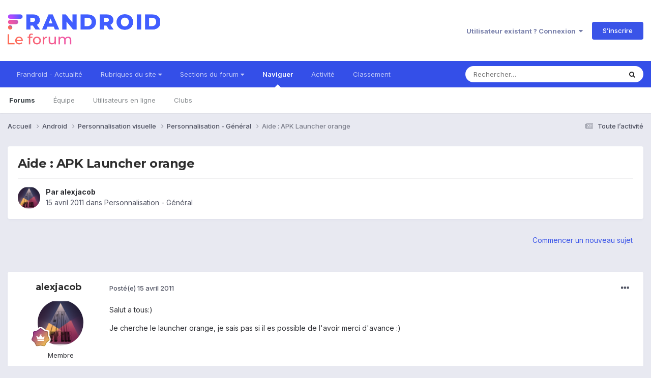

--- FILE ---
content_type: text/javascript;charset=UTF-8
request_url: https://scripts.opti-digital.com/tags/?site=frandroid
body_size: 20732
content:
window.optidigitalToolboxCC="US";var optidigitalSetup = {
    info: {
        publisherId: 42,
        pubUID: "61217f22-00b3-40c7-ba04-a68d1c44b81f",
        networkId: 82864103,
        siteId: 227,
        configId: 8352,
        revision: 95
    },
    timeouts: {
        prebidDirect: 1000,
        prebidIndirect: 2000,
        failsafe: 34000,
        lazyLoadPxInterval: 300,
    },
    analytics: {
        status: "disabled",
        sampling: 5,
        optiSampling: 5,
        property: 'UA-5414263-28',
        customDimensions: {
            adUnit: 'dimension1',
            loadType: 'dimension2',
            testGroup: 'dimension3'
        },
    },
    prebidConsentManagement: {
        cmpApi: 'iab',
        timeout: 30000,
        allowAuctionWithoutConsent: true,
    },
    prebidPriceGranularity: {
        buckets: [{
            max: 3,
            min: 0,
            increment: 0.01,
            precision: 2
        }, {
            max: 8,
            min: 3,
            increment: 0.05,
            precision: 2
        }, {
            max: 20,
            min: 8,
            increment: 0.5,
            precision: 2
        }]
    },
    defaultDiscount: 0.82,
    adServerCurrency: "EUR",
    enableArticleReporting: true,
    enableSourceReporting: true,
    enableLimitedAds: true,
    sourceDomains: ["frandroid.com", "www.frandroid.com"],
    adSlotsConfig: {
        adManagerKeyName: "adslot",
        widthBreakpoints: [1200, 1000, 769, 0],
        adSlotsDefinitions: [{
                name: "Billboard_1",
                adDeclaration: 0,
                loadType: 1,
                lazyLoadPx: 900,
                infiniteScroll: 0,
                sizes: {
                    breakpoint_769: [
                        [1, 1],
                        [728, 90],
                        [700, 250]
                    ],
                    breakpoint_1000: [
                        [1, 1],
                        [1000, 250],
                        [1000, 90],
                        [970, 250],
                        [800, 250],
                        [970, 90],
                        [728, 90],
                        [700, 250]
                    ],
                    breakpoint_1200: [
                        [1, 1],
                        [1800, 1000],
                        [1000, 250],
                        [1000, 90],
                        [970, 250],
                        [800, 250],
                        [970, 90],
                        [728, 90],
                        [700, 250]
                    ],
                },
            }, {
                name: "Billboard_2",
                adDeclaration: 0,
                loadType: 1,
                lazyLoadPx: 900,
                infiniteScroll: 0,
                sizes: {
                    breakpoint_769: [
                        [728, 90],
                        [700, 250],
                        [336, 280],
                        [300, 250],
                        [250, 250]
                    ],
                    breakpoint_1000: [
                        [1000, 250],
                        [1000, 90],
                        [970, 250],
                        [800, 250],
                        [970, 90],
                        [728, 90],
                        [700, 250],
                        [336, 280],
                        [300, 250],
                        [250, 250]
                    ],
                    breakpoint_1200: [
                        [1000, 250],
                        [1000, 90],
                        [970, 250],
                        [800, 250],
                        [970, 90],
                        [728, 90],
                        [700, 250],
                        [336, 280],
                        [300, 250],
                        [250, 250]
                    ],
                },
            }, {
                name: "Billboard_3",
                adDeclaration: 0,
                loadType: 1,
                lazyLoadPx: 900,
                infiniteScroll: 0,
                sizes: {
                    breakpoint_769: [
                        [728, 90],
                        [700, 250],
                        [336, 280],
                        [300, 250],
                        [250, 250]
                    ],
                    breakpoint_1000: [
                        [1000, 250],
                        [1000, 90],
                        [970, 250],
                        [800, 250],
                        [970, 90],
                        [728, 90],
                        [700, 250],
                        [336, 280],
                        [300, 250],
                        [250, 250]
                    ],
                    breakpoint_1200: [
                        [1000, 250],
                        [1000, 90],
                        [970, 250],
                        [800, 250],
                        [970, 90],
                        [728, 90],
                        [700, 250],
                        [336, 280],
                        [300, 250],
                        [250, 250]
                    ],
                },
            }, {
                name: "Billboard_4",
                adDeclaration: 0,
                loadType: 1,
                lazyLoadPx: 900,
                infiniteScroll: 0,
                sizes: {
                    breakpoint_769: [
                        [728, 90],
                        [700, 250],
                        [336, 280],
                        [300, 250],
                        [250, 250]
                    ],
                    breakpoint_1000: [
                        [1000, 250],
                        [1000, 90],
                        [970, 250],
                        [800, 250],
                        [970, 90],
                        [728, 90],
                        [700, 250],
                        [336, 280],
                        [300, 250],
                        [250, 250]
                    ],
                    breakpoint_1200: [
                        [1000, 250],
                        [1000, 90],
                        [970, 250],
                        [800, 250],
                        [970, 90],
                        [728, 90],
                        [700, 250],
                        [336, 280],
                        [300, 250],
                        [250, 250]
                    ],
                },
            }, {
                name: "Billboard_5",
                adDeclaration: 0,
                loadType: 1,
                lazyLoadPx: 900,
                infiniteScroll: 0,
                sizes: {
                    breakpoint_769: [
                        [728, 90],
                        [700, 250],
                        [336, 280],
                        [300, 250],
                        [250, 250]
                    ],
                    breakpoint_1000: [
                        [1000, 250],
                        [1000, 90],
                        [970, 250],
                        [800, 250],
                        [970, 90],
                        [728, 90],
                        [700, 250],
                        [336, 280],
                        [300, 250],
                        [250, 250]
                    ],
                    breakpoint_1200: [
                        [1000, 250],
                        [1000, 90],
                        [970, 250],
                        [800, 250],
                        [970, 90],
                        [728, 90],
                        [700, 250],
                        [336, 280],
                        [300, 250],
                        [250, 250]
                    ],
                },
            }, {
                name: "Billboard_6",
                adDeclaration: 0,
                loadType: 1,
                lazyLoadPx: 900,
                infiniteScroll: 0,
                sizes: {
                    breakpoint_769: [
                        [728, 90],
                        [700, 250],
                        [336, 280],
                        [300, 250],
                        [250, 250]
                    ],
                    breakpoint_1000: [
                        [1000, 250],
                        [1000, 90],
                        [970, 250],
                        [800, 250],
                        [970, 90],
                        [728, 90],
                        [700, 250],
                        [336, 280],
                        [300, 250],
                        [250, 250]
                    ],
                    breakpoint_1200: [
                        [1000, 250],
                        [1000, 90],
                        [970, 250],
                        [800, 250],
                        [970, 90],
                        [728, 90],
                        [700, 250],
                        [336, 280],
                        [300, 250],
                        [250, 250]
                    ],
                },
            }, {
                name: "Billboard_Discovery",
                adDeclaration: 0,
                loadType: 1,
                lazyLoadPx: 200,
                infiniteScroll: 1,
                sizes: {
                    breakpoint_769: [
                        [1, 1],
                        [728, 90],
                        [700, 250]
                    ],
                    breakpoint_1000: [
                        [1, 1],
                        [1000, 250],
                        [1000, 90],
                        [970, 250],
                        [800, 250],
                        [970, 90],
                        [728, 90],
                        [700, 250]
                    ],
                    breakpoint_1200: [
                        [1, 1],
                        [1000, 250],
                        [1000, 90],
                        [970, 250],
                        [800, 250],
                        [970, 90],
                        [728, 90],
                        [700, 250]
                    ],
                },
            }, {
                name: "Billboard_Infinite",
                adDeclaration: 0,
                loadType: 1,
                lazyLoadPx: 600,
                infiniteScroll: 1,
                sizes: {
                    breakpoint_769: [
                        [728, 90],
                        [700, 250],
                        [336, 280],
                        [300, 250],
                        [250, 250]
                    ],
                    breakpoint_1000: [
                        [1000, 250],
                        [1000, 90],
                        [970, 250],
                        [800, 250],
                        [970, 90],
                        [728, 90],
                        [700, 250],
                        [336, 280],
                        [300, 250],
                        [250, 250]
                    ],
                    breakpoint_1200: [
                        [1000, 250],
                        [1000, 90],
                        [970, 250],
                        [800, 250],
                        [970, 90],
                        [728, 90],
                        [700, 250],
                        [336, 280],
                        [300, 250],
                        [250, 250]
                    ],
                },
            }, {
                name: "Content_1",
                adDeclaration: 0,
                loadType: 0,
                lazyLoadPx: 900,
                infiniteScroll: 0,
                extCSS: 'hb__ad--content-od',
                sizes: {
                    breakpoint_769: [
                        [1, 1],
                        ["fluid"],
                        [336, 280],
                        [300, 250],
                        [250, 250],
                        [728, 90],
                        [500, 375]
                    ],
                    breakpoint_1000: [
                        [1, 1],
                        ["fluid"],
                        [336, 280],
                        [300, 250],
                        [250, 250],
                        [500, 375]
                    ],
                    breakpoint_1200: [
                        [1, 1],
                        ["fluid"],
                        [336, 280],
                        [300, 250],
                        [250, 250],
                        [500, 375]
                    ],
                },
            }, {
                name: "Content_10",
                adDeclaration: 0,
                loadType: 1,
                lazyLoadPx: 900,
                infiniteScroll: 0,
                extCSS: 'hb__ad--content-od',
                sizes: {
                    breakpoint_769: [
                        [1, 1],
                        ["fluid"],
                        [336, 280],
                        [300, 250],
                        [250, 250],
                        [728, 90]
                    ],
                    breakpoint_1000: [
                        [1, 1],
                        ["fluid"],
                        [336, 280],
                        [300, 250],
                        [250, 250]
                    ],
                    breakpoint_1200: [
                        [1, 1],
                        ["fluid"],
                        [336, 280],
                        [300, 250],
                        [250, 250]
                    ],
                },
            }, {
                name: "Content_11",
                adDeclaration: 0,
                loadType: 1,
                lazyLoadPx: 900,
                infiniteScroll: 0,
                extCSS: 'hb__ad--content-od',
                sizes: {
                    breakpoint_769: [
                        [1, 1],
                        ["fluid"],
                        [336, 280],
                        [300, 250],
                        [250, 250],
                        [728, 90]
                    ],
                    breakpoint_1000: [
                        [1, 1],
                        ["fluid"],
                        [336, 280],
                        [300, 250],
                        [250, 250]
                    ],
                    breakpoint_1200: [
                        [1, 1],
                        ["fluid"],
                        [336, 280],
                        [300, 250],
                        [250, 250]
                    ],
                },
            }, {
                name: "Content_12",
                adDeclaration: 0,
                loadType: 1,
                lazyLoadPx: 900,
                infiniteScroll: 0,
                extCSS: 'hb__ad--content-od',
                sizes: {
                    breakpoint_769: [
                        [1, 1],
                        ["fluid"],
                        [336, 280],
                        [300, 250],
                        [250, 250],
                        [728, 90]
                    ],
                    breakpoint_1000: [
                        [1, 1],
                        ["fluid"],
                        [336, 280],
                        [300, 250],
                        [250, 250]
                    ],
                    breakpoint_1200: [
                        [1, 1],
                        ["fluid"],
                        [336, 280],
                        [300, 250],
                        [250, 250]
                    ],
                },
            }, {
                name: "Content_13",
                adDeclaration: 0,
                loadType: 1,
                lazyLoadPx: 900,
                infiniteScroll: 0,
                extCSS: 'hb__ad--content-od',
                sizes: {
                    breakpoint_769: [
                        [1, 1],
                        ["fluid"],
                        [336, 280],
                        [300, 250],
                        [250, 250],
                        [728, 90]
                    ],
                    breakpoint_1000: [
                        [1, 1],
                        ["fluid"],
                        [336, 280],
                        [300, 250],
                        [250, 250]
                    ],
                    breakpoint_1200: [
                        [1, 1],
                        ["fluid"],
                        [336, 280],
                        [300, 250],
                        [250, 250]
                    ],
                },
            }, {
                name: "Content_14",
                adDeclaration: 0,
                loadType: 1,
                lazyLoadPx: 900,
                infiniteScroll: 0,
                extCSS: 'hb__ad--content-od',
                sizes: {
                    breakpoint_769: [
                        [1, 1],
                        ["fluid"],
                        [336, 280],
                        [300, 250],
                        [250, 250],
                        [728, 90]
                    ],
                    breakpoint_1000: [
                        [1, 1],
                        ["fluid"],
                        [336, 280],
                        [300, 250],
                        [250, 250]
                    ],
                    breakpoint_1200: [
                        [1, 1],
                        ["fluid"],
                        [336, 280],
                        [300, 250],
                        [250, 250]
                    ],
                },
            }, {
                name: "Content_15",
                adDeclaration: 0,
                loadType: 1,
                lazyLoadPx: 900,
                infiniteScroll: 0,
                extCSS: 'hb__ad--content-od',
                sizes: {
                    breakpoint_769: [
                        [1, 1],
                        ["fluid"],
                        [336, 280],
                        [300, 250],
                        [250, 250],
                        [728, 90]
                    ],
                    breakpoint_1000: [
                        [1, 1],
                        ["fluid"],
                        [336, 280],
                        [300, 250],
                        [250, 250]
                    ],
                    breakpoint_1200: [
                        [1, 1],
                        ["fluid"],
                        [336, 280],
                        [300, 250],
                        [250, 250]
                    ],
                },
            }, {
                name: "Content_2",
                adDeclaration: 0,
                loadType: 1,
                lazyLoadPx: 900,
                infiniteScroll: 0,
                extCSS: 'hb__ad--content-od',
                sizes: {
                    breakpoint_769: [
                        [1, 1],
                        ["fluid"],
                        [336, 280],
                        [300, 250],
                        [250, 250],
                        [728, 90],
                        [500, 375]
                    ],
                    breakpoint_1000: [
                        [1, 1],
                        ["fluid"],
                        [336, 280],
                        [300, 250],
                        [250, 250],
                        [500, 375]
                    ],
                    breakpoint_1200: [
                        [1, 1],
                        ["fluid"],
                        [336, 280],
                        [300, 250],
                        [250, 250],
                        [500, 375]
                    ],
                },
            }, {
                name: "Content_3",
                adDeclaration: 0,
                loadType: 1,
                lazyLoadPx: 900,
                infiniteScroll: 0,
                extCSS: 'hb__ad--content-od',
                sizes: {
                    breakpoint_769: [
                        [1, 1],
                        ["fluid"],
                        [336, 280],
                        [300, 250],
                        [250, 250],
                        [728, 90]
                    ],
                    breakpoint_1000: [
                        [1, 1],
                        ["fluid"],
                        [336, 280],
                        [300, 250],
                        [250, 250]
                    ],
                    breakpoint_1200: [
                        [1, 1],
                        ["fluid"],
                        [336, 280],
                        [300, 250],
                        [250, 250]
                    ],
                },
            }, {
                name: "Content_4",
                adDeclaration: 0,
                loadType: 1,
                lazyLoadPx: 900,
                infiniteScroll: 0,
                extCSS: 'hb__ad--content-od',
                sizes: {
                    breakpoint_769: [
                        [1, 1],
                        ["fluid"],
                        [336, 280],
                        [300, 250],
                        [250, 250],
                        [728, 90]
                    ],
                    breakpoint_1000: [
                        [1, 1],
                        ["fluid"],
                        [336, 280],
                        [300, 250],
                        [250, 250]
                    ],
                    breakpoint_1200: [
                        [1, 1],
                        ["fluid"],
                        [336, 280],
                        [300, 250],
                        [250, 250]
                    ],
                },
            }, {
                name: "Content_5",
                adDeclaration: 0,
                loadType: 1,
                lazyLoadPx: 900,
                infiniteScroll: 0,
                extCSS: 'hb__ad--content-od',
                sizes: {
                    breakpoint_769: [
                        [1, 1],
                        ["fluid"],
                        [336, 280],
                        [300, 250],
                        [250, 250],
                        [728, 90]
                    ],
                    breakpoint_1000: [
                        [1, 1],
                        ["fluid"],
                        [336, 280],
                        [300, 250],
                        [250, 250]
                    ],
                    breakpoint_1200: [
                        [1, 1],
                        ["fluid"],
                        [336, 280],
                        [300, 250],
                        [250, 250]
                    ],
                },
            }, {
                name: "Content_6",
                adDeclaration: 0,
                loadType: 1,
                lazyLoadPx: 900,
                infiniteScroll: 0,
                extCSS: 'hb__ad--content-od',
                sizes: {
                    breakpoint_769: [
                        [1, 1],
                        ["fluid"],
                        [336, 280],
                        [300, 250],
                        [250, 250],
                        [728, 90]
                    ],
                    breakpoint_1000: [
                        [1, 1],
                        ["fluid"],
                        [336, 280],
                        [300, 250],
                        [250, 250]
                    ],
                    breakpoint_1200: [
                        [1, 1],
                        ["fluid"],
                        [336, 280],
                        [300, 250],
                        [250, 250]
                    ],
                },
            }, {
                name: "Content_7",
                adDeclaration: 0,
                loadType: 1,
                lazyLoadPx: 900,
                infiniteScroll: 0,
                extCSS: 'hb__ad--content-od',
                sizes: {
                    breakpoint_769: [
                        [1, 1],
                        ["fluid"],
                        [336, 280],
                        [300, 250],
                        [250, 250],
                        [728, 90]
                    ],
                    breakpoint_1000: [
                        [1, 1],
                        ["fluid"],
                        [336, 280],
                        [300, 250],
                        [250, 250]
                    ],
                    breakpoint_1200: [
                        [1, 1],
                        ["fluid"],
                        [336, 280],
                        [300, 250],
                        [250, 250]
                    ],
                },
            }, {
                name: "Content_8",
                adDeclaration: 0,
                loadType: 1,
                lazyLoadPx: 900,
                infiniteScroll: 0,
                extCSS: 'hb__ad--content-od',
                sizes: {
                    breakpoint_769: [
                        [1, 1],
                        ["fluid"],
                        [336, 280],
                        [300, 250],
                        [250, 250],
                        [728, 90]
                    ],
                    breakpoint_1000: [
                        [1, 1],
                        ["fluid"],
                        [336, 280],
                        [300, 250],
                        [250, 250]
                    ],
                    breakpoint_1200: [
                        [1, 1],
                        ["fluid"],
                        [336, 280],
                        [300, 250],
                        [250, 250]
                    ],
                },
            }, {
                name: "Content_9",
                adDeclaration: 0,
                loadType: 1,
                lazyLoadPx: 900,
                infiniteScroll: 0,
                extCSS: 'hb__ad--content-od',
                sizes: {
                    breakpoint_769: [
                        [1, 1],
                        ["fluid"],
                        [336, 280],
                        [300, 250],
                        [250, 250],
                        [728, 90]
                    ],
                    breakpoint_1000: [
                        [1, 1],
                        ["fluid"],
                        [336, 280],
                        [300, 250],
                        [250, 250]
                    ],
                    breakpoint_1200: [
                        [1, 1],
                        ["fluid"],
                        [336, 280],
                        [300, 250],
                        [250, 250]
                    ],
                },
            }, {
                name: "Content_Bottom",
                adDeclaration: 0,
                loadType: 1,
                lazyLoadPx: 900,
                infiniteScroll: 0,
                extCSS: 'hb__ad--content-od',
                sizes: {
                    breakpoint_769: [
                        [1, 1],
                        ["fluid"],
                        [336, 280],
                        [300, 250],
                        [250, 250],
                        [728, 90]
                    ],
                    breakpoint_1000: [
                        [1, 1],
                        ["fluid"],
                        [336, 280],
                        [300, 250],
                        [250, 250]
                    ],
                    breakpoint_1200: [
                        [1, 1],
                        ["fluid"],
                        [336, 280],
                        [300, 250],
                        [250, 250]
                    ],
                },
            }, {
                name: "Content_Infinite_1",
                adDeclaration: 0,
                loadType: 1,
                lazyLoadPx: 600,
                infiniteScroll: 1,
                extCSS: 'hb__ad--content-od',
                sizes: {
                    breakpoint_769: [
                        [1, 1],
                        ["fluid"],
                        [336, 280],
                        [300, 250],
                        [250, 250],
                        [728, 90],
                        [500, 375]
                    ],
                    breakpoint_1000: [
                        [1, 1],
                        ["fluid"],
                        [336, 280],
                        [300, 250],
                        [250, 250],
                        [500, 375]
                    ],
                    breakpoint_1200: [
                        [1, 1],
                        ["fluid"],
                        [336, 280],
                        [300, 250],
                        [250, 250],
                        [500, 375]
                    ],
                },
            }, {
                name: "HalfpageAd_1",
                adDeclaration: 0,
                loadType: 0,
                lazyLoadPx: 900,
                infiniteScroll: 0,
                sizes: {
                    breakpoint_1000: [
                        [1, 1],
                        ["fluid"],
                        [300, 600],
                        [300, 250],
                        [250, 250]
                    ],
                    breakpoint_1200: [
                        [1, 1],
                        ["fluid"],
                        [300, 600],
                        [300, 250],
                        [250, 250]
                    ],
                },
            }, {
                name: "HalfpageAd_2",
                adDeclaration: 0,
                loadType: 1,
                lazyLoadPx: 900,
                infiniteScroll: 0,
                sizes: {
                    breakpoint_1000: [
                        [1, 1],
                        ["fluid"],
                        [300, 600],
                        [300, 250],
                        [250, 250]
                    ],
                    breakpoint_1200: [
                        [1, 1],
                        ["fluid"],
                        [300, 600],
                        [300, 250],
                        [250, 250]
                    ],
                },
            }, {
                name: "HalfpageAd_3",
                adDeclaration: 0,
                loadType: 1,
                lazyLoadPx: 900,
                infiniteScroll: 0,
                sizes: {
                    breakpoint_1000: [
                        [1, 1],
                        ["fluid"],
                        [300, 600],
                        [300, 250],
                        [250, 250]
                    ],
                    breakpoint_1200: [
                        [1, 1],
                        ["fluid"],
                        [300, 600],
                        [300, 250],
                        [250, 250]
                    ],
                },
            }, {
                name: "HalfpageAd_Discovery",
                adDeclaration: 0,
                loadType: 1,
                lazyLoadPx: 200,
                infiniteScroll: 1,
                sizes: {
                    breakpoint_1000: [
                        [1, 1],
                        ["fluid"],
                        [300, 600],
                        [300, 250],
                        [250, 250]
                    ],
                    breakpoint_1200: [
                        [1, 1],
                        ["fluid"],
                        [300, 600],
                        [300, 250],
                        [250, 250]
                    ],
                },
            }, {
                name: "Leaderboard_1",
                adDeclaration: 0,
                loadType: 1,
                lazyLoadPx: 900,
                infiniteScroll: 0,
                sizes: {
                    breakpoint_769: [
                        [1, 1],
                        [728, 90]
                    ],
                    breakpoint_1000: [
                        [1, 1],
                        [1000, 90],
                        [970, 90],
                        [728, 90]
                    ],
                    breakpoint_1200: [
                        [1, 1],
                        [1000, 90],
                        [970, 90],
                        [728, 90]
                    ],
                },
            }, {
                name: "Mobile_Bottom",
                adDeclaration: 0,
                loadType: 1,
                lazyLoadPx: 600,
                infiniteScroll: 0,
                extCSS: 'hb__ad--content-od',
                sizes: {
                    breakpoint_0: [
                        [1, 1],
                        ["fluid"],
                        [336, 280],
                        [300, 250],
                        [320, 160],
                        [320, 100],
                        [320, 80],
                        [320, 50],
                        [250, 250]
                    ],
                },
            }, {
                name: "Mobile_Discovery",
                adDeclaration: 0,
                loadType: 1,
                lazyLoadPx: 600,
                infiniteScroll: 1,
                extCSS: 'hb__ad--content-od',
                sizes: {
                    breakpoint_0: [
                        [1, 1],
                        ["fluid"],
                        [336, 280],
                        [300, 250],
                        [320, 160],
                        [320, 100],
                        [320, 80],
                        [320, 50],
                        [250, 250]
                    ],
                },
            }, {
                name: "Mobile_Infinite",
                adDeclaration: 0,
                loadType: 1,
                lazyLoadPx: 600,
                infiniteScroll: 1,
                extCSS: 'hb__ad--content-od',
                sizes: {
                    breakpoint_0: [
                        [1, 1],
                        ["fluid"],
                        [336, 280],
                        [300, 250],
                        [320, 160],
                        [320, 100],
                        [320, 80],
                        [320, 50],
                        [250, 250]
                    ],
                },
            }, {
                name: "Mobile_Infinite_Pos1",
                adDeclaration: 0,
                loadType: 1,
                lazyLoadPx: 600,
                infiniteScroll: 1,
                extCSS: 'hb__ad--content-od',
                sizes: {
                    breakpoint_0: [
                        [1, 1],
                        ["fluid"],
                        [336, 280],
                        [300, 250],
                        [320, 160],
                        [320, 100],
                        [320, 80],
                        [320, 50],
                        [250, 250]
                    ],
                },
            }, {
                name: "Mobile_Pos1",
                adDeclaration: 0,
                loadType: 0,
                lazyLoadPx: 600,
                infiniteScroll: 0,
                extCSS: 'hb__ad--content-od',
                sizes: {
                    breakpoint_0: [
                        [1, 1],
                        ["fluid"],
                        [336, 280],
                        [300, 250],
                        [320, 160],
                        [320, 100],
                        [320, 80],
                        [320, 50],
                        [250, 250]
                    ],
                },
            }, {
                name: "Mobile_Pos10",
                adDeclaration: 0,
                loadType: 1,
                lazyLoadPx: 600,
                infiniteScroll: 0,
                extCSS: 'hb__ad--content-od',
                sizes: {
                    breakpoint_0: [
                        [1, 1],
                        ["fluid"],
                        [336, 280],
                        [300, 250],
                        [320, 160],
                        [320, 100],
                        [320, 80],
                        [320, 50],
                        [250, 250]
                    ],
                },
            }, {
                name: "Mobile_Pos11",
                adDeclaration: 0,
                loadType: 1,
                lazyLoadPx: 600,
                infiniteScroll: 0,
                extCSS: 'hb__ad--content-od',
                sizes: {
                    breakpoint_0: [
                        [1, 1],
                        ["fluid"],
                        [336, 280],
                        [300, 250],
                        [320, 160],
                        [320, 100],
                        [320, 80],
                        [320, 50],
                        [250, 250]
                    ],
                },
            }, {
                name: "Mobile_Pos12",
                adDeclaration: 0,
                loadType: 1,
                lazyLoadPx: 600,
                infiniteScroll: 0,
                extCSS: 'hb__ad--content-od',
                sizes: {
                    breakpoint_0: [
                        [1, 1],
                        ["fluid"],
                        [336, 280],
                        [300, 250],
                        [320, 160],
                        [320, 100],
                        [320, 80],
                        [320, 50],
                        [250, 250]
                    ],
                },
            }, {
                name: "Mobile_Pos13",
                adDeclaration: 0,
                loadType: 1,
                lazyLoadPx: 600,
                infiniteScroll: 0,
                extCSS: 'hb__ad--content-od',
                sizes: {
                    breakpoint_0: [
                        [1, 1],
                        ["fluid"],
                        [336, 280],
                        [300, 250],
                        [320, 160],
                        [320, 100],
                        [320, 80],
                        [320, 50],
                        [250, 250]
                    ],
                },
            }, {
                name: "Mobile_Pos14",
                adDeclaration: 0,
                loadType: 1,
                lazyLoadPx: 600,
                infiniteScroll: 0,
                extCSS: 'hb__ad--content-od',
                sizes: {
                    breakpoint_0: [
                        [1, 1],
                        ["fluid"],
                        [336, 280],
                        [300, 250],
                        [320, 160],
                        [320, 100],
                        [320, 80],
                        [320, 50],
                        [250, 250]
                    ],
                },
            }, {
                name: "Mobile_Pos15",
                adDeclaration: 0,
                loadType: 1,
                lazyLoadPx: 600,
                infiniteScroll: 0,
                extCSS: 'hb__ad--content-od',
                sizes: {
                    breakpoint_0: [
                        [1, 1],
                        ["fluid"],
                        [336, 280],
                        [300, 250],
                        [320, 160],
                        [320, 100],
                        [320, 80],
                        [320, 50],
                        [250, 250]
                    ],
                },
            }, {
                name: "Mobile_Pos2",
                adDeclaration: 0,
                loadType: 1,
                lazyLoadPx: 500,
                infiniteScroll: 0,
                extCSS: 'hb__ad--content-od',
                sizes: {
                    breakpoint_0: [
                        [1, 1],
                        ["fluid"],
                        [336, 280],
                        [300, 250],
                        [320, 160],
                        [320, 100],
                        [320, 80],
                        [320, 50],
                        [250, 250]
                    ],
                },
            }, {
                name: "Mobile_Pos3",
                adDeclaration: 0,
                loadType: 1,
                lazyLoadPx: 600,
                infiniteScroll: 0,
                extCSS: 'hb__ad--content-od',
                sizes: {
                    breakpoint_0: [
                        [1, 1],
                        ["fluid"],
                        [336, 280],
                        [300, 250],
                        [320, 160],
                        [320, 100],
                        [320, 80],
                        [320, 50],
                        [250, 250]
                    ],
                },
            }, {
                name: "Mobile_Pos4",
                adDeclaration: 0,
                loadType: 1,
                lazyLoadPx: 600,
                infiniteScroll: 0,
                extCSS: 'hb__ad--content-od',
                sizes: {
                    breakpoint_0: [
                        [1, 1],
                        ["fluid"],
                        [336, 280],
                        [300, 250],
                        [320, 160],
                        [320, 100],
                        [320, 80],
                        [320, 50],
                        [250, 250]
                    ],
                },
            }, {
                name: "Mobile_Pos5",
                adDeclaration: 0,
                loadType: 1,
                lazyLoadPx: 600,
                infiniteScroll: 0,
                extCSS: 'hb__ad--content-od',
                sizes: {
                    breakpoint_0: [
                        [1, 1],
                        ["fluid"],
                        [336, 280],
                        [300, 250],
                        [320, 160],
                        [320, 100],
                        [320, 80],
                        [320, 50],
                        [250, 250]
                    ],
                },
            }, {
                name: "Mobile_Pos6",
                adDeclaration: 0,
                loadType: 1,
                lazyLoadPx: 600,
                infiniteScroll: 0,
                extCSS: 'hb__ad--content-od',
                sizes: {
                    breakpoint_0: [
                        [1, 1],
                        ["fluid"],
                        [336, 280],
                        [300, 250],
                        [320, 160],
                        [320, 100],
                        [320, 80],
                        [320, 50],
                        [250, 250]
                    ],
                },
            }, {
                name: "Mobile_Pos7",
                adDeclaration: 0,
                loadType: 1,
                lazyLoadPx: 600,
                infiniteScroll: 0,
                extCSS: 'hb__ad--content-od',
                sizes: {
                    breakpoint_0: [
                        [1, 1],
                        ["fluid"],
                        [336, 280],
                        [300, 250],
                        [320, 160],
                        [320, 100],
                        [320, 80],
                        [320, 50],
                        [250, 250]
                    ],
                },
            }, {
                name: "Mobile_Pos8",
                adDeclaration: 0,
                loadType: 1,
                lazyLoadPx: 600,
                infiniteScroll: 0,
                extCSS: 'hb__ad--content-od',
                sizes: {
                    breakpoint_0: [
                        [1, 1],
                        ["fluid"],
                        [336, 280],
                        [300, 250],
                        [320, 160],
                        [320, 100],
                        [320, 80],
                        [320, 50],
                        [250, 250]
                    ],
                },
            }, {
                name: "Mobile_Pos9",
                adDeclaration: 0,
                loadType: 1,
                lazyLoadPx: 600,
                infiniteScroll: 0,
                extCSS: 'hb__ad--content-od',
                sizes: {
                    breakpoint_0: [
                        [1, 1],
                        ["fluid"],
                        [336, 280],
                        [300, 250],
                        [320, 160],
                        [320, 100],
                        [320, 80],
                        [320, 50],
                        [250, 250]
                    ],
                },
            }, {
                name: "Mobile_Sticky_Bottom",
                adDeclaration: 0,
                loadType: 5,
                lazyLoadPx: 600,
                infiniteScroll: 0,
                sizes: {
                    breakpoint_0: [
                        [320, 100],
                        [320, 80],
                        [320, 50]
                    ],
                },
            }, {
                name: "OutOfPage_1",
                adDeclaration: 0,
                loadType: 0,
                lazyLoadPx: 600,
                infiniteScroll: 0,
                sizes: {
                    breakpoint_1200: [
                        [1, 1],
                        [1800, 1000]
                    ],
                },
            },

        ]
    },
    aliasBidders: {
        appnexus: ['xandr'],
        ogury: ['ogury'],
        richaudience: ['richaudience']
    },
    advertisers: {
        prebid: [4725019408, 4809759113],
        amazon: [4796357900, 4868619794, 4987990730]
    },
    bidders: ['adagio', 'improvedigital', 'invibes', 'richaudience', 'rtbhouse', 'teads', 'xandr'],
    biddersAA: ['amazon', 'criteo', 'ogury', 'optidigital', 'pubmatic', 'rubicon', 'triplelift'],
    prebidSafeframe: {
        status: 'enabled',
        bidders: ['adagio', 'criteo', 'improvedigital', 'optidigital', 'pubmatic', 'richaudience', 'rtbhouse', 'rubicon', 'xandr'],
    },
    biddersSetup: {
        adagio: {
            discount: 0.80,
            adSlots: {
                Billboard_1: {
                    organizationId: "1167",
                    site: "frandroid-com",
                    placement: "banner_atf",
                    adUnitElementId: " optidigital-adslot-Billboard_1"
                },
                Billboard_2: {
                    organizationId: "1167",
                    site: "frandroid-com",
                    placement: "banner_mtf",
                    adUnitElementId: " optidigital-adslot-Billboard_2"
                },
                Billboard_3: {
                    organizationId: "1167",
                    site: "frandroid-com",
                    placement: "banner_mtf",
                    adUnitElementId: " optidigital-adslot-Billboard_3"
                },
                Billboard_4: {
                    organizationId: "1167",
                    site: "frandroid-com",
                    placement: "banner_mtf",
                    adUnitElementId: " optidigital-adslot-Billboard_4"
                },
                Billboard_5: {
                    organizationId: "1167",
                    site: "frandroid-com",
                    placement: "banner_mtf",
                    adUnitElementId: " optidigital-adslot-Billboard_5"
                },
                Billboard_6: {
                    organizationId: "1167",
                    site: "frandroid-com",
                    placement: "banner_mtf",
                    adUnitElementId: " optidigital-adslot-Billboard_6"
                },
                Billboard_Infinite: {
                    organizationId: "1167",
                    site: "frandroid-com",
                    placement: "banner_mtf",
                    adUnitElementId: " optidigital-adslot-Billboard_Infinite"
                },
                Content_1: {
                    organizationId: "1167",
                    site: "frandroid-com",
                    placement: "banner_atf",
                    adUnitElementId: " optidigital-adslot-Content_1"
                },
                Content_10: {
                    organizationId: "1167",
                    site: "frandroid-com",
                    placement: "banner_mtf",
                    adUnitElementId: " optidigital-adslot-Content_10"
                },
                Content_11: {
                    organizationId: "1167",
                    site: "frandroid-com",
                    placement: "banner_mtf",
                    adUnitElementId: " optidigital-adslot-Content_11"
                },
                Content_12: {
                    organizationId: "1167",
                    site: "frandroid-com",
                    placement: "banner_mtf",
                    adUnitElementId: " optidigital-adslot-Content_12"
                },
                Content_13: {
                    organizationId: "1167",
                    site: "frandroid-com",
                    placement: "banner_mtf",
                    adUnitElementId: " optidigital-adslot-Content_13"
                },
                Content_14: {
                    organizationId: "1167",
                    site: "frandroid-com",
                    placement: "banner_mtf",
                    adUnitElementId: " optidigital-adslot-Content_14"
                },
                Content_15: {
                    organizationId: "1167",
                    site: "frandroid-com",
                    placement: "banner_mtf",
                    adUnitElementId: " optidigital-adslot-Content_15"
                },
                Content_2: {
                    organizationId: "1167",
                    site: "frandroid-com",
                    placement: "banner_mtf",
                    adUnitElementId: " optidigital-adslot-Content_2"
                },
                Content_3: {
                    organizationId: "1167",
                    site: "frandroid-com",
                    placement: "banner_mtf",
                    adUnitElementId: " optidigital-adslot-Content_3"
                },
                Content_4: {
                    organizationId: "1167",
                    site: "frandroid-com",
                    placement: "banner_mtf",
                    adUnitElementId: " optidigital-adslot-Content_4"
                },
                Content_5: {
                    organizationId: "1167",
                    site: "frandroid-com",
                    placement: "banner_mtf",
                    adUnitElementId: " optidigital-adslot-Content_5"
                },
                Content_6: {
                    organizationId: "1167",
                    site: "frandroid-com",
                    placement: "banner_mtf",
                    adUnitElementId: " optidigital-adslot-Content_6"
                },
                Content_7: {
                    organizationId: "1167",
                    site: "frandroid-com",
                    placement: "banner_mtf",
                    adUnitElementId: " optidigital-adslot-Content_7"
                },
                Content_8: {
                    organizationId: "1167",
                    site: "frandroid-com",
                    placement: "banner_mtf",
                    adUnitElementId: " optidigital-adslot-Content_8"
                },
                Content_9: {
                    organizationId: "1167",
                    site: "frandroid-com",
                    placement: "banner_mtf",
                    adUnitElementId: " optidigital-adslot-Content_9"
                },
                Content_Bottom: {
                    organizationId: "1167",
                    site: "frandroid-com",
                    placement: "banner_btf",
                    adUnitElementId: " optidigital-adslot-Content_Bottom"
                },
                Content_Infinite_1: {
                    organizationId: "1167",
                    site: "frandroid-com",
                    placement: "banner_atf",
                    adUnitElementId: " optidigital-adslot-Content_Infinite_1"
                },
                HalfpageAd_1: {
                    organizationId: "1167",
                    site: "frandroid-com",
                    placement: "banner_atf",
                    adUnitElementId: " optidigital-adslot-HalfpageAd_1"
                },
                HalfpageAd_2: {
                    organizationId: "1167",
                    site: "frandroid-com",
                    placement: "banner_mtf",
                    adUnitElementId: " optidigital-adslot-HalfpageAd_2"
                },
                HalfpageAd_3: {
                    organizationId: "1167",
                    site: "frandroid-com",
                    placement: "banner_mtf",
                    adUnitElementId: " optidigital-adslot-HalfpageAd_3"
                },
                Leaderboard_1: {
                    organizationId: "1167",
                    site: "frandroid-com",
                    placement: "banner_mtf",
                    adUnitElementId: " optidigital-adslot-Leaderboard_1"
                },
                Mobile_Bottom: {
                    organizationId: "1167",
                    site: "frandroid-com",
                    placement: "banner_btf",
                    adUnitElementId: " optidigital-adslot-Mobile_Bottom"
                },
                Mobile_Infinite: {
                    organizationId: "1167",
                    site: "frandroid-com",
                    placement: "banner_mtf",
                    adUnitElementId: " optidigital-adslot-Mobile_Infinite"
                },
                Mobile_Infinite_Pos1: {
                    organizationId: "1167",
                    site: "frandroid-com",
                    placement: "banner_atf",
                    adUnitElementId: " optidigital-adslot-Mobile_Infinite_Pos1"
                },
                Mobile_Pos1: {
                    organizationId: "1167",
                    site: "frandroid-com",
                    placement: "banner_atf",
                    adUnitElementId: " optidigital-adslot-Mobile_Pos1"
                },
                Mobile_Pos10: {
                    organizationId: "1167",
                    site: "frandroid-com",
                    placement: "banner_mtf",
                    adUnitElementId: " optidigital-adslot-Mobile_Pos10"
                },
                Mobile_Pos11: {
                    organizationId: "1167",
                    site: "frandroid-com",
                    placement: "banner_mtf",
                    adUnitElementId: " optidigital-adslot-Mobile_Pos11"
                },
                Mobile_Pos12: {
                    organizationId: "1167",
                    site: "frandroid-com",
                    placement: "banner_mtf",
                    adUnitElementId: " optidigital-adslot-Mobile_Pos12"
                },
                Mobile_Pos13: {
                    organizationId: "1167",
                    site: "frandroid-com",
                    placement: "banner_mtf",
                    adUnitElementId: " optidigital-adslot-Mobile_Pos13"
                },
                Mobile_Pos14: {
                    organizationId: "1167",
                    site: "frandroid-com",
                    placement: "banner_mtf",
                    adUnitElementId: " optidigital-adslot-Mobile_Pos14"
                },
                Mobile_Pos15: {
                    organizationId: "1167",
                    site: "frandroid-com",
                    placement: "banner_mtf",
                    adUnitElementId: " optidigital-adslot-Mobile_Pos15"
                },
                Mobile_Pos2: {
                    organizationId: "1167",
                    site: "frandroid-com",
                    placement: "banner_mtf",
                    adUnitElementId: " optidigital-adslot-Mobile_Pos2"
                },
                Mobile_Pos3: {
                    organizationId: "1167",
                    site: "frandroid-com",
                    placement: "banner_mtf",
                    adUnitElementId: " optidigital-adslot-Mobile_Pos3"
                },
                Mobile_Pos4: {
                    organizationId: "1167",
                    site: "frandroid-com",
                    placement: "banner_mtf",
                    adUnitElementId: " optidigital-adslot-Mobile_Pos4"
                },
                Mobile_Pos5: {
                    organizationId: "1167",
                    site: "frandroid-com",
                    placement: "banner_mtf",
                    adUnitElementId: " optidigital-adslot-Mobile_Pos5"
                },
                Mobile_Pos6: {
                    organizationId: "1167",
                    site: "frandroid-com",
                    placement: "banner_mtf",
                    adUnitElementId: " optidigital-adslot-Mobile_Pos6"
                },
                Mobile_Pos7: {
                    organizationId: "1167",
                    site: "frandroid-com",
                    placement: "banner_mtf",
                    adUnitElementId: " optidigital-adslot-Mobile_Pos7"
                },
                Mobile_Pos8: {
                    organizationId: "1167",
                    site: "frandroid-com",
                    placement: "banner_mtf",
                    adUnitElementId: " optidigital-adslot-Mobile_Pos8"
                },
                Mobile_Pos9: {
                    organizationId: "1167",
                    site: "frandroid-com",
                    placement: "banner_mtf",
                    adUnitElementId: " optidigital-adslot-Mobile_Pos9"
                },
                Mobile_Sticky_Bottom: {
                    organizationId: "1167",
                    site: "frandroid-com",
                    placement: "banner_atf",
                    adUnitElementId: " optidigital-adslot-Mobile_Sticky_Bottom"
                },
            }
        },
        amazon: {
            discount: 0.80,
            cmpTimeout: 30000,
            timeout: 1000,
            status: 1,
            pubID: '5330551a-ea82-4b40-84b9-ee31cd84e1d3',
            adSlots: {
                Billboard_1: 1,
                Billboard_2: 1,
                Billboard_3: 1,
                Billboard_4: 1,
                Billboard_5: 1,
                Billboard_6: 1,
                Billboard_Discovery: 1,
                Billboard_Infinite: 1,
                Content_1: 1,
                Content_10: 1,
                Content_11: 1,
                Content_12: 1,
                Content_13: 1,
                Content_14: 1,
                Content_15: 1,
                Content_2: 1,
                Content_3: 1,
                Content_4: 1,
                Content_5: 1,
                Content_6: 1,
                Content_7: 1,
                Content_8: 1,
                Content_9: 1,
                Content_Bottom: 1,
                Content_Infinite_1: 1,
                HalfpageAd_1: 1,
                HalfpageAd_2: 1,
                HalfpageAd_3: 1,
                HalfpageAd_Discovery: 1,
                Leaderboard_1: 1,
                Mobile_Bottom: 1,
                Mobile_Discovery: 1,
                Mobile_Infinite: 1,
                Mobile_Infinite_Pos1: 1,
                Mobile_Pos1: 1,
                Mobile_Pos10: 1,
                Mobile_Pos11: 1,
                Mobile_Pos12: 1,
                Mobile_Pos13: 1,
                Mobile_Pos14: 1,
                Mobile_Pos15: 1,
                Mobile_Pos2: 1,
                Mobile_Pos3: 1,
                Mobile_Pos4: 1,
                Mobile_Pos5: 1,
                Mobile_Pos6: 1,
                Mobile_Pos7: 1,
                Mobile_Pos8: 1,
                Mobile_Pos9: 1,
                Mobile_Sticky_Bottom: 1,
            }
        },
        criteo: {
            discount: 0.95,
            adSlots: {
                Billboard_1: {
                    networkId: 8713,
                    publisherSubId: "frandroid"
                },
                Billboard_2: {
                    networkId: 8713,
                    publisherSubId: "frandroid"
                },
                Billboard_3: {
                    networkId: 8713,
                    publisherSubId: "frandroid"
                },
                Billboard_4: {
                    networkId: 8713,
                    publisherSubId: "frandroid"
                },
                Billboard_5: {
                    networkId: 8713,
                    publisherSubId: "frandroid"
                },
                Billboard_6: {
                    networkId: 8713,
                    publisherSubId: "frandroid"
                },
                Billboard_Infinite: {
                    networkId: 8713,
                    publisherSubId: "frandroid"
                },
                Content_1: {
                    networkId: 8713,
                    publisherSubId: "frandroid"
                },
                Content_10: {
                    networkId: 8713,
                    publisherSubId: "frandroid"
                },
                Content_11: {
                    networkId: 8713,
                    publisherSubId: "frandroid"
                },
                Content_12: {
                    networkId: 8713,
                    publisherSubId: "frandroid"
                },
                Content_13: {
                    networkId: 8713,
                    publisherSubId: "frandroid"
                },
                Content_14: {
                    networkId: 8713,
                    publisherSubId: "frandroid"
                },
                Content_15: {
                    networkId: 8713,
                    publisherSubId: "frandroid"
                },
                Content_2: {
                    networkId: 8713,
                    publisherSubId: "frandroid"
                },
                Content_3: {
                    networkId: 8713,
                    publisherSubId: "frandroid"
                },
                Content_4: {
                    networkId: 8713,
                    publisherSubId: "frandroid"
                },
                Content_5: {
                    networkId: 8713,
                    publisherSubId: "frandroid"
                },
                Content_6: {
                    networkId: 8713,
                    publisherSubId: "frandroid"
                },
                Content_7: {
                    networkId: 8713,
                    publisherSubId: "frandroid"
                },
                Content_8: {
                    networkId: 8713,
                    publisherSubId: "frandroid"
                },
                Content_9: {
                    networkId: 8713,
                    publisherSubId: "frandroid"
                },
                Content_Bottom: {
                    networkId: 8713,
                    publisherSubId: "frandroid"
                },
                Content_Infinite_1: {
                    networkId: 8713,
                    publisherSubId: "frandroid"
                },
                HalfpageAd_1: {
                    networkId: 8713,
                    publisherSubId: "frandroid"
                },
                HalfpageAd_2: {
                    networkId: 8713,
                    publisherSubId: "frandroid"
                },
                HalfpageAd_3: {
                    networkId: 8713,
                    publisherSubId: "frandroid"
                },
                Leaderboard_1: {
                    networkId: 8713,
                    publisherSubId: "frandroid"
                },
                Mobile_Bottom: {
                    networkId: 8713,
                    publisherSubId: "frandroid"
                },
                Mobile_Infinite: {
                    networkId: 8713,
                    publisherSubId: "frandroid"
                },
                Mobile_Infinite_Pos1: {
                    networkId: 8713,
                    publisherSubId: "frandroid"
                },
                Mobile_Pos1: {
                    networkId: 8713,
                    publisherSubId: "frandroid"
                },
                Mobile_Pos10: {
                    networkId: 8713,
                    publisherSubId: "frandroid"
                },
                Mobile_Pos11: {
                    networkId: 8713,
                    publisherSubId: "frandroid"
                },
                Mobile_Pos12: {
                    networkId: 8713,
                    publisherSubId: "frandroid"
                },
                Mobile_Pos13: {
                    networkId: 8713,
                    publisherSubId: "frandroid"
                },
                Mobile_Pos14: {
                    networkId: 8713,
                    publisherSubId: "frandroid"
                },
                Mobile_Pos15: {
                    networkId: 8713,
                    publisherSubId: "frandroid"
                },
                Mobile_Pos2: {
                    networkId: 8713,
                    publisherSubId: "frandroid"
                },
                Mobile_Pos3: {
                    networkId: 8713,
                    publisherSubId: "frandroid"
                },
                Mobile_Pos4: {
                    networkId: 8713,
                    publisherSubId: "frandroid"
                },
                Mobile_Pos5: {
                    networkId: 8713,
                    publisherSubId: "frandroid"
                },
                Mobile_Pos6: {
                    networkId: 8713,
                    publisherSubId: "frandroid"
                },
                Mobile_Pos7: {
                    networkId: 8713,
                    publisherSubId: "frandroid"
                },
                Mobile_Pos8: {
                    networkId: 8713,
                    publisherSubId: "frandroid"
                },
                Mobile_Pos9: {
                    networkId: 8713,
                    publisherSubId: "frandroid"
                },
                Mobile_Sticky_Bottom: {
                    networkId: 8713,
                    publisherSubId: "frandroid"
                },
            }
        },
        improvedigital: {
            discount: 0.80,
            adSlots: {
                Billboard_1: {
                    publisherId: 1469,
                    placementId: 23018021
                },
                Billboard_2: {
                    publisherId: 1469,
                    placementId: 23018021
                },
                Billboard_3: {
                    publisherId: 1469,
                    placementId: 23018021
                },
                Billboard_4: {
                    publisherId: 1469,
                    placementId: 23018021
                },
                Billboard_5: {
                    publisherId: 1469,
                    placementId: 23018021
                },
                Billboard_6: {
                    publisherId: 1469,
                    placementId: 23018021
                },
                Content_1: {
                    publisherId: 1469,
                    placementId: 23018021
                },
                Content_10: {
                    publisherId: 1469,
                    placementId: 23018021
                },
                Content_11: {
                    publisherId: 1469,
                    placementId: 23018021
                },
                Content_12: {
                    publisherId: 1469,
                    placementId: 23018021
                },
                Content_13: {
                    publisherId: 1469,
                    placementId: 23018021
                },
                Content_14: {
                    publisherId: 1469,
                    placementId: 23018021
                },
                Content_15: {
                    publisherId: 1469,
                    placementId: 23018021
                },
                Content_2: {
                    publisherId: 1469,
                    placementId: 23018021
                },
                Content_3: {
                    publisherId: 1469,
                    placementId: 23018021
                },
                Content_4: {
                    publisherId: 1469,
                    placementId: 23018021
                },
                Content_5: {
                    publisherId: 1469,
                    placementId: 23018021
                },
                Content_6: {
                    publisherId: 1469,
                    placementId: 23018021
                },
                Content_7: {
                    publisherId: 1469,
                    placementId: 23018021
                },
                Content_8: {
                    publisherId: 1469,
                    placementId: 23018021
                },
                Content_9: {
                    publisherId: 1469,
                    placementId: 23018021
                },
                Content_Bottom: {
                    publisherId: 1469,
                    placementId: 23018021
                },
                HalfpageAd_1: {
                    publisherId: 1469,
                    placementId: 23018021
                },
                HalfpageAd_2: {
                    publisherId: 1469,
                    placementId: 23018021
                },
                HalfpageAd_3: {
                    publisherId: 1469,
                    placementId: 23018021
                },
                Leaderboard_1: {
                    publisherId: 1469,
                    placementId: 23018021
                },
                Mobile_Bottom: {
                    publisherId: 1469,
                    placementId: 23018021
                },
                Mobile_Infinite: {
                    publisherId: 1469,
                    placementId: 23018021
                },
                Mobile_Pos1: {
                    publisherId: 1469,
                    placementId: 23018021
                },
                Mobile_Pos10: {
                    publisherId: 1469,
                    placementId: 23018021
                },
                Mobile_Pos11: {
                    publisherId: 1469,
                    placementId: 23018021
                },
                Mobile_Pos12: {
                    publisherId: 1469,
                    placementId: 23018021
                },
                Mobile_Pos13: {
                    publisherId: 1469,
                    placementId: 23018021
                },
                Mobile_Pos14: {
                    publisherId: 1469,
                    placementId: 23018021
                },
                Mobile_Pos15: {
                    publisherId: 1469,
                    placementId: 23018021
                },
                Mobile_Pos2: {
                    publisherId: 1469,
                    placementId: 23018021
                },
                Mobile_Pos3: {
                    publisherId: 1469,
                    placementId: 23018021
                },
                Mobile_Pos4: {
                    publisherId: 1469,
                    placementId: 23018021
                },
                Mobile_Pos5: {
                    publisherId: 1469,
                    placementId: 23018021
                },
                Mobile_Pos6: {
                    publisherId: 1469,
                    placementId: 23018021
                },
                Mobile_Pos7: {
                    publisherId: 1469,
                    placementId: 23018021
                },
                Mobile_Pos8: {
                    publisherId: 1469,
                    placementId: 23018021
                },
                Mobile_Pos9: {
                    publisherId: 1469,
                    placementId: 23018021
                },
                Mobile_Sticky_Bottom: {
                    publisherId: 1469,
                    placementId: 23018021
                },
            }
        },
        invibes: {
            discount: 0.90,
            adSlots: {
                Content_1: {
                    placementId: "invibes_frandroid"
                },
                Mobile_Pos2: {
                    placementId: "invibes_frandroid"
                },
            }
        },
        ogury: {
            discount: 0.85,
            adSlots: {
                Mobile_Sticky_Bottom: {
                    assetKey: "OGY-7A92AA653DF4",
                    adUnitId: "d4ab5ed4-9333-4ee7-ab0b-61779c89a5a5"
                },
            }
        },
        optidigital: {
            discount: 0.99,
            adSlots: {
                Content_1: {
                    status: "1"
                },
                Content_2: {
                    status: "1"
                },
                Content_3: {
                    status: "1"
                },
                HalfpageAd_1: {
                    status: "1"
                },
                HalfpageAd_3: {
                    status: "1"
                },
                Mobile_Pos1: {
                    status: "1"
                },
                Mobile_Pos2: {
                    status: "1"
                },
                Mobile_Pos3: {
                    status: "1"
                },
                Mobile_Pos4: {
                    status: "1"
                },
                Mobile_Pos5: {
                    status: "1"
                },
                Mobile_Sticky_Bottom: {
                    status: "1"
                },
            }
        },
        pubmatic: {
            discount: 0.95,
            adSlots: {
                Billboard_1: {
                    publisherId: "158939",
                    currency: "EUR",
                    adSlot: "2668729"
                },
                Billboard_2: {
                    publisherId: "158939",
                    currency: "EUR",
                    adSlot: "4549825"
                },
                Billboard_3: {
                    publisherId: "158939",
                    currency: "EUR",
                    adSlot: "4549826"
                },
                Billboard_4: {
                    publisherId: "158939",
                    currency: "EUR",
                    adSlot: "4549827"
                },
                Billboard_5: {
                    publisherId: "158939",
                    currency: "EUR",
                    adSlot: "4549828"
                },
                Billboard_6: {
                    publisherId: "158939",
                    currency: "EUR",
                    adSlot: "4549829"
                },
                Billboard_Infinite: {
                    publisherId: "158939",
                    currency: "EUR",
                    adSlot: "4549830"
                },
                Content_1: {
                    publisherId: "158939",
                    currency: "EUR",
                    adSlot: "2668734"
                },
                Content_10: {
                    publisherId: "158939",
                    currency: "EUR",
                    adSlot: "5191936"
                },
                Content_11: {
                    publisherId: "158939",
                    currency: "EUR",
                    adSlot: "5191937"
                },
                Content_12: {
                    publisherId: "158939",
                    currency: "EUR",
                    adSlot: "5191938"
                },
                Content_13: {
                    publisherId: "158939",
                    currency: "EUR",
                    adSlot: "5191939"
                },
                Content_14: {
                    publisherId: "158939",
                    currency: "EUR",
                    adSlot: "5191940"
                },
                Content_15: {
                    publisherId: "158939",
                    currency: "EUR",
                    adSlot: "5191941"
                },
                Content_2: {
                    publisherId: "158939",
                    currency: "EUR",
                    adSlot: "2668735"
                },
                Content_3: {
                    publisherId: "158939",
                    currency: "EUR",
                    adSlot: "2668736"
                },
                Content_4: {
                    publisherId: "158939",
                    currency: "EUR",
                    adSlot: "2668736"
                },
                Content_5: {
                    publisherId: "158939",
                    currency: "EUR",
                    adSlot: "2668736"
                },
                Content_6: {
                    publisherId: "158939",
                    currency: "EUR",
                    adSlot: "2668736"
                },
                Content_7: {
                    publisherId: "158939",
                    currency: "EUR",
                    adSlot: "2668736"
                },
                Content_8: {
                    publisherId: "158939",
                    currency: "EUR",
                    adSlot: "2668736"
                },
                Content_9: {
                    publisherId: "158939",
                    currency: "EUR",
                    adSlot: "5191935"
                },
                Content_Bottom: {
                    publisherId: "158939",
                    currency: "EUR",
                    adSlot: "2668737"
                },
                HalfpageAd_1: {
                    publisherId: "158939",
                    currency: "EUR",
                    adSlot: "2668731"
                },
                HalfpageAd_2: {
                    publisherId: "158939",
                    currency: "EUR",
                    adSlot: "2668732"
                },
                HalfpageAd_3: {
                    publisherId: "158939",
                    currency: "EUR",
                    adSlot: "2668733"
                },
                Leaderboard_1: {
                    publisherId: "158939",
                    currency: "EUR",
                    adSlot: "2668730"
                },
                Mobile_Bottom: {
                    publisherId: "158939",
                    currency: "EUR",
                    adSlot: "3226931"
                },
                Mobile_Infinite: {
                    publisherId: "158939",
                    currency: "EUR",
                    adSlot: "3226931"
                },
                Mobile_Pos1: {
                    publisherId: "158939",
                    currency: "EUR",
                    adSlot: "3226926"
                },
                Mobile_Pos10: {
                    publisherId: "158939",
                    currency: "EUR",
                    adSlot: "5191929"
                },
                Mobile_Pos11: {
                    publisherId: "158939",
                    currency: "EUR",
                    adSlot: "5191930"
                },
                Mobile_Pos12: {
                    publisherId: "158939",
                    currency: "EUR",
                    adSlot: "5191931"
                },
                Mobile_Pos13: {
                    publisherId: "158939",
                    currency: "EUR",
                    adSlot: "5191932"
                },
                Mobile_Pos14: {
                    publisherId: "158939",
                    currency: "EUR",
                    adSlot: "5191933"
                },
                Mobile_Pos15: {
                    publisherId: "158939",
                    currency: "EUR",
                    adSlot: "5191934"
                },
                Mobile_Pos2: {
                    publisherId: "158939",
                    currency: "EUR",
                    adSlot: "3226927"
                },
                Mobile_Pos3: {
                    publisherId: "158939",
                    currency: "EUR",
                    adSlot: "3226928"
                },
                Mobile_Pos4: {
                    publisherId: "158939",
                    currency: "EUR",
                    adSlot: "3226929"
                },
                Mobile_Pos5: {
                    publisherId: "158939",
                    currency: "EUR",
                    adSlot: "3226930"
                },
                Mobile_Pos6: {
                    publisherId: "158939",
                    currency: "EUR",
                    adSlot: "3226931"
                },
                Mobile_Pos7: {
                    publisherId: "158939",
                    currency: "EUR",
                    adSlot: "3226931"
                },
                Mobile_Pos8: {
                    publisherId: "158939",
                    currency: "EUR",
                    adSlot: "3226931"
                },
                Mobile_Pos9: {
                    publisherId: "158939",
                    currency: "EUR",
                    adSlot: "5191928"
                },
                Mobile_Sticky_Bottom: {
                    publisherId: "158939",
                    currency: "EUR",
                    adSlot: "4549831"
                },
            }
        },
        richaudience: {
            discount: 0.95,
            adSlots: {
                Billboard_2: {
                    supplyType: "site",
                    pid: "EcDDlhZ5jo"
                },
                Billboard_3: {
                    supplyType: "site",
                    pid: "yEG04rz4xk"
                },
                Billboard_4: {
                    supplyType: "site",
                    pid: "Kg839uA3Li"
                },
                Billboard_5: {
                    supplyType: "site",
                    pid: "7nWWqBshcB"
                },
                Billboard_6: {
                    supplyType: "site",
                    pid: "C7dzUqM8bo"
                },
                Content_1: {
                    supplyType: "site",
                    pid: "A2r12Kv7Mf"
                },
                Content_10: {
                    supplyType: "site",
                    pid: "XfKh5dHfJZ"
                },
                Content_11: {
                    supplyType: "site",
                    pid: "dPMdxMU7pS"
                },
                Content_12: {
                    supplyType: "site",
                    pid: "4toH9lWFoq"
                },
                Content_13: {
                    supplyType: "site",
                    pid: "P9N4MUpK3h"
                },
                Content_14: {
                    supplyType: "site",
                    pid: "NTN8Isk5Y3"
                },
                Content_15: {
                    supplyType: "site",
                    pid: "BAOrwylKlB"
                },
                Content_2: {
                    supplyType: "site",
                    pid: "oeJ7auCXJn"
                },
                Content_3: {
                    supplyType: "site",
                    pid: "RTSQ9R7zQF"
                },
                Content_4: {
                    supplyType: "site",
                    pid: "MWvKhtuFne"
                },
                Content_5: {
                    supplyType: "site",
                    pid: "icoL8Wwn9J"
                },
                Content_6: {
                    supplyType: "site",
                    pid: "VWu7e8LGRm"
                },
                Content_7: {
                    supplyType: "site",
                    pid: "1bxokpcG9c"
                },
                Content_8: {
                    supplyType: "site",
                    pid: "WfJGVrcSyO"
                },
                Content_9: {
                    supplyType: "site",
                    pid: "KRIqi6waXa"
                },
                Content_Bottom: {
                    supplyType: "site",
                    pid: "wT65XiRhnT"
                },
                Content_Infinite_1: {
                    supplyType: "site",
                    pid: "wT65XiRhnT"
                },
                HalfpageAd_1: {
                    supplyType: "site",
                    pid: "ZJ9SSd7gwt"
                },
                HalfpageAd_2: {
                    supplyType: "site",
                    pid: "9sI903ZzhR"
                },
                HalfpageAd_3: {
                    supplyType: "site",
                    pid: "aFsOy0Bg0g"
                },
                Leaderboard_1: {
                    supplyType: "site",
                    pid: "bs3LCgigGe"
                },
                Mobile_Bottom: {
                    supplyType: "site",
                    pid: "zrrN638xZb"
                },
                Mobile_Infinite_Pos1: {
                    supplyType: "site",
                    pid: "zrrN638xZb"
                },
                Mobile_Pos1: {
                    supplyType: "site",
                    pid: "6TiS8tZGog"
                },
                Mobile_Pos10: {
                    supplyType: "site",
                    pid: "04bsOqA640"
                },
                Mobile_Pos11: {
                    supplyType: "site",
                    pid: "4fquY3pkq0"
                },
                Mobile_Pos12: {
                    supplyType: "site",
                    pid: "fUymxvE6lN"
                },
                Mobile_Pos13: {
                    supplyType: "site",
                    pid: "NEWu3W1WWf"
                },
                Mobile_Pos14: {
                    supplyType: "site",
                    pid: "jDa6kFBIph"
                },
                Mobile_Pos15: {
                    supplyType: "site",
                    pid: "khRsGdh1qB"
                },
                Mobile_Pos2: {
                    supplyType: "site",
                    pid: "sJeywnNVro"
                },
                Mobile_Pos3: {
                    supplyType: "site",
                    pid: "j9cfygRr92"
                },
                Mobile_Pos4: {
                    supplyType: "site",
                    pid: "T8prnauZVB"
                },
                Mobile_Pos5: {
                    supplyType: "site",
                    pid: "n548Bb8Mj4"
                },
                Mobile_Pos6: {
                    supplyType: "site",
                    pid: "T9ThEkbPUV"
                },
                Mobile_Pos7: {
                    supplyType: "site",
                    pid: "FZAMGcl8SG"
                },
                Mobile_Pos8: {
                    supplyType: "site",
                    pid: "7kSwgzPJd6"
                },
                Mobile_Pos9: {
                    supplyType: "site",
                    pid: "gzUQ04TSdM"
                },
                Mobile_Sticky_Bottom: {
                    supplyType: "site",
                    pid: "gMWyYVKJ2r"
                },
            }
        },
        rtbhouse: {
            discount: 0.80,
            adSlots: {
                Billboard_1: {
                    publisherId: "JBOS3SoGaDMDyU9N7t1i",
                    region: "prebid-eu"
                },
                Billboard_2: {
                    publisherId: "JBOS3SoGaDMDyU9N7t1i",
                    region: "prebid-eu"
                },
                Billboard_3: {
                    publisherId: "JBOS3SoGaDMDyU9N7t1i",
                    region: "prebid-eu"
                },
                Billboard_4: {
                    publisherId: "JBOS3SoGaDMDyU9N7t1i",
                    region: "prebid-eu"
                },
                Billboard_5: {
                    publisherId: "JBOS3SoGaDMDyU9N7t1i",
                    region: "prebid-eu"
                },
                Billboard_6: {
                    publisherId: "JBOS3SoGaDMDyU9N7t1i",
                    region: "prebid-eu"
                },
                Billboard_Infinite: {
                    publisherId: "JBOS3SoGaDMDyU9N7t1i",
                    region: "prebid-eu"
                },
                Content_1: {
                    publisherId: "JBOS3SoGaDMDyU9N7t1i",
                    region: "prebid-eu"
                },
                Content_10: {
                    publisherId: "JBOS3SoGaDMDyU9N7t1i",
                    region: "prebid-eu"
                },
                Content_11: {
                    publisherId: "JBOS3SoGaDMDyU9N7t1i",
                    region: "prebid-eu"
                },
                Content_12: {
                    publisherId: "JBOS3SoGaDMDyU9N7t1i",
                    region: "prebid-eu"
                },
                Content_13: {
                    publisherId: "JBOS3SoGaDMDyU9N7t1i",
                    region: "prebid-eu"
                },
                Content_14: {
                    publisherId: "JBOS3SoGaDMDyU9N7t1i",
                    region: "prebid-eu"
                },
                Content_15: {
                    publisherId: "JBOS3SoGaDMDyU9N7t1i",
                    region: "prebid-eu"
                },
                Content_2: {
                    publisherId: "JBOS3SoGaDMDyU9N7t1i",
                    region: "prebid-eu"
                },
                Content_3: {
                    publisherId: "JBOS3SoGaDMDyU9N7t1i",
                    region: "prebid-eu"
                },
                Content_4: {
                    publisherId: "JBOS3SoGaDMDyU9N7t1i",
                    region: "prebid-eu"
                },
                Content_5: {
                    publisherId: "JBOS3SoGaDMDyU9N7t1i",
                    region: "prebid-eu"
                },
                Content_6: {
                    publisherId: "JBOS3SoGaDMDyU9N7t1i",
                    region: "prebid-eu"
                },
                Content_7: {
                    publisherId: "JBOS3SoGaDMDyU9N7t1i",
                    region: "prebid-eu"
                },
                Content_8: {
                    publisherId: "JBOS3SoGaDMDyU9N7t1i",
                    region: "prebid-eu"
                },
                Content_9: {
                    publisherId: "JBOS3SoGaDMDyU9N7t1i",
                    region: "prebid-eu"
                },
                Content_Bottom: {
                    publisherId: "JBOS3SoGaDMDyU9N7t1i",
                    region: "prebid-eu"
                },
                Content_Infinite_1: {
                    publisherId: "JBOS3SoGaDMDyU9N7t1i",
                    region: "prebid-eu"
                },
                HalfpageAd_1: {
                    publisherId: "JBOS3SoGaDMDyU9N7t1i",
                    region: "prebid-eu"
                },
                HalfpageAd_2: {
                    publisherId: "JBOS3SoGaDMDyU9N7t1i",
                    region: "prebid-eu"
                },
                HalfpageAd_3: {
                    publisherId: "JBOS3SoGaDMDyU9N7t1i",
                    region: "prebid-eu"
                },
                Leaderboard_1: {
                    publisherId: "JBOS3SoGaDMDyU9N7t1i",
                    region: "prebid-eu"
                },
                Mobile_Bottom: {
                    publisherId: "JBOS3SoGaDMDyU9N7t1i",
                    region: "prebid-eu"
                },
                Mobile_Infinite: {
                    publisherId: "JBOS3SoGaDMDyU9N7t1i",
                    region: "prebid-eu"
                },
                Mobile_Infinite_Pos1: {
                    publisherId: "JBOS3SoGaDMDyU9N7t1i",
                    region: "prebid-eu"
                },
                Mobile_Pos1: {
                    publisherId: "JBOS3SoGaDMDyU9N7t1i",
                    region: "prebid-eu"
                },
                Mobile_Pos10: {
                    publisherId: "JBOS3SoGaDMDyU9N7t1i",
                    region: "prebid-eu"
                },
                Mobile_Pos11: {
                    publisherId: "JBOS3SoGaDMDyU9N7t1i",
                    region: "prebid-eu"
                },
                Mobile_Pos12: {
                    publisherId: "JBOS3SoGaDMDyU9N7t1i",
                    region: "prebid-eu"
                },
                Mobile_Pos13: {
                    publisherId: "JBOS3SoGaDMDyU9N7t1i",
                    region: "prebid-eu"
                },
                Mobile_Pos14: {
                    publisherId: "JBOS3SoGaDMDyU9N7t1i",
                    region: "prebid-eu"
                },
                Mobile_Pos15: {
                    publisherId: "JBOS3SoGaDMDyU9N7t1i",
                    region: "prebid-eu"
                },
                Mobile_Pos2: {
                    publisherId: "JBOS3SoGaDMDyU9N7t1i",
                    region: "prebid-eu"
                },
                Mobile_Pos3: {
                    publisherId: "JBOS3SoGaDMDyU9N7t1i",
                    region: "prebid-eu"
                },
                Mobile_Pos4: {
                    publisherId: "JBOS3SoGaDMDyU9N7t1i",
                    region: "prebid-eu"
                },
                Mobile_Pos5: {
                    publisherId: "JBOS3SoGaDMDyU9N7t1i",
                    region: "prebid-eu"
                },
                Mobile_Pos6: {
                    publisherId: "JBOS3SoGaDMDyU9N7t1i",
                    region: "prebid-eu"
                },
                Mobile_Pos7: {
                    publisherId: "JBOS3SoGaDMDyU9N7t1i",
                    region: "prebid-eu"
                },
                Mobile_Pos8: {
                    publisherId: "JBOS3SoGaDMDyU9N7t1i",
                    region: "prebid-eu"
                },
                Mobile_Pos9: {
                    publisherId: "JBOS3SoGaDMDyU9N7t1i",
                    region: "prebid-eu"
                },
                Mobile_Sticky_Bottom: {
                    publisherId: "JBOS3SoGaDMDyU9N7t1i",
                    region: "prebid-eu"
                },
            }
        },
        rubicon: {
            discount: 0.95,
            adSlots: {
                Billboard_1: {
                    accountId: 20336,
                    siteId: 261896,
                    zoneId: 1351700
                },
                Billboard_2: {
                    accountId: 20336,
                    siteId: 261896,
                    zoneId: 2469640
                },
                Billboard_3: {
                    accountId: 20336,
                    siteId: 261896,
                    zoneId: 2469642
                },
                Billboard_4: {
                    accountId: 20336,
                    siteId: 261896,
                    zoneId: 2469644
                },
                Billboard_5: {
                    accountId: 20336,
                    siteId: 261896,
                    zoneId: 2469646
                },
                Billboard_6: {
                    accountId: 20336,
                    siteId: 261896,
                    zoneId: 2469648
                },
                Billboard_Discovery: {
                    accountId: 20336,
                    siteId: 261896,
                    zoneId: 1319378
                },
                Billboard_Infinite: {
                    accountId: 20336,
                    siteId: 261896,
                    zoneId: 2469650
                },
                Content_1: {
                    accountId: 20336,
                    siteId: 261896,
                    zoneId: 1319370
                },
                Content_10: {
                    accountId: 20336,
                    siteId: 261896,
                    zoneId: 1319374
                },
                Content_11: {
                    accountId: 20336,
                    siteId: 261896,
                    zoneId: 1319374
                },
                Content_12: {
                    accountId: 20336,
                    siteId: 261896,
                    zoneId: 1319374
                },
                Content_13: {
                    accountId: 20336,
                    siteId: 261896,
                    zoneId: 1319374
                },
                Content_14: {
                    accountId: 20336,
                    siteId: 261896,
                    zoneId: 1319374
                },
                Content_15: {
                    accountId: 20336,
                    siteId: 261896,
                    zoneId: 1319374
                },
                Content_2: {
                    accountId: 20336,
                    siteId: 261896,
                    zoneId: 1319372
                },
                Content_3: {
                    accountId: 20336,
                    siteId: 261896,
                    zoneId: 1319374
                },
                Content_4: {
                    accountId: 20336,
                    siteId: 261896,
                    zoneId: 1319374
                },
                Content_5: {
                    accountId: 20336,
                    siteId: 261896,
                    zoneId: 1319374
                },
                Content_6: {
                    accountId: 20336,
                    siteId: 261896,
                    zoneId: 1319374
                },
                Content_7: {
                    accountId: 20336,
                    siteId: 261896,
                    zoneId: 1319374
                },
                Content_8: {
                    accountId: 20336,
                    siteId: 261896,
                    zoneId: 1319374
                },
                Content_9: {
                    accountId: 20336,
                    siteId: 261896,
                    zoneId: 1319374
                },
                Content_Bottom: {
                    accountId: 20336,
                    siteId: 261896,
                    zoneId: 1319376
                },
                Content_Infinite_1: {
                    accountId: 20336,
                    siteId: 261896,
                    zoneId: 1319376
                },
                HalfpageAd_1: {
                    accountId: 20336,
                    siteId: 261896,
                    zoneId: 1319364
                },
                HalfpageAd_2: {
                    accountId: 20336,
                    siteId: 261896,
                    zoneId: 1319366
                },
                HalfpageAd_3: {
                    accountId: 20336,
                    siteId: 261896,
                    zoneId: 1319368
                },
                Leaderboard_1: {
                    accountId: 20336,
                    siteId: 261896,
                    zoneId: 1319362
                },
                Mobile_Bottom: {
                    accountId: 20336,
                    siteId: 261896,
                    zoneId: 1319388
                },
                Mobile_Discovery: {
                    accountId: 20336,
                    siteId: 261896,
                    zoneId: 1319390
                },
                Mobile_Infinite: {
                    accountId: 20336,
                    siteId: 261896,
                    zoneId: 1319392
                },
                Mobile_Infinite_Pos1: {
                    accountId: 20336,
                    siteId: 261896,
                    zoneId: 1319388
                },
                Mobile_Pos1: {
                    accountId: 20336,
                    siteId: 261896,
                    zoneId: 1319382
                },
                Mobile_Pos10: {
                    accountId: 20336,
                    siteId: 261896,
                    zoneId: 1319386
                },
                Mobile_Pos11: {
                    accountId: 20336,
                    siteId: 261896,
                    zoneId: 1319386
                },
                Mobile_Pos12: {
                    accountId: 20336,
                    siteId: 261896,
                    zoneId: 1319386
                },
                Mobile_Pos13: {
                    accountId: 20336,
                    siteId: 261896,
                    zoneId: 1319386
                },
                Mobile_Pos14: {
                    accountId: 20336,
                    siteId: 261896,
                    zoneId: 1319386
                },
                Mobile_Pos15: {
                    accountId: 20336,
                    siteId: 261896,
                    zoneId: 1319386
                },
                Mobile_Pos2: {
                    accountId: 20336,
                    siteId: 261896,
                    zoneId: 1319384
                },
                Mobile_Pos3: {
                    accountId: 20336,
                    siteId: 261896,
                    zoneId: 1319386
                },
                Mobile_Pos4: {
                    accountId: 20336,
                    siteId: 261896,
                    zoneId: 1319386
                },
                Mobile_Pos5: {
                    accountId: 20336,
                    siteId: 261896,
                    zoneId: 1319386
                },
                Mobile_Pos6: {
                    accountId: 20336,
                    siteId: 261896,
                    zoneId: 1319386
                },
                Mobile_Pos7: {
                    accountId: 20336,
                    siteId: 261896,
                    zoneId: 1319386
                },
                Mobile_Pos8: {
                    accountId: 20336,
                    siteId: 261896,
                    zoneId: 1319386
                },
                Mobile_Pos9: {
                    accountId: 20336,
                    siteId: 261896,
                    zoneId: 1319386
                },
                Mobile_Sticky_Bottom: {
                    accountId: 20336,
                    siteId: 261896,
                    zoneId: 2160270
                },
            }
        },
        teads: {
            discount: 0.90,
            adSlots: {
                Billboard_2: {
                    pageId: 103904,
                    placementId: 146157
                },
                Billboard_3: {
                    pageId: 103904,
                    placementId: 146157
                },
                Billboard_4: {
                    pageId: 103904,
                    placementId: 146157
                },
                Billboard_5: {
                    pageId: 103904,
                    placementId: 146157
                },
                Billboard_6: {
                    pageId: 103904,
                    placementId: 146157
                },
                Billboard_Discovery: {
                    pageId: 103904,
                    placementId: 146157
                },
                Billboard_Infinite: {
                    pageId: 103904,
                    placementId: 146157
                },
                Content_1: {
                    pageId: 103904,
                    placementId: 112454
                },
                Content_10: {
                    pageId: 103904,
                    placementId: 112454
                },
                Content_11: {
                    pageId: 103904,
                    placementId: 112454
                },
                Content_12: {
                    pageId: 103904,
                    placementId: 112454
                },
                Content_13: {
                    pageId: 103904,
                    placementId: 112454
                },
                Content_14: {
                    pageId: 103904,
                    placementId: 112454
                },
                Content_15: {
                    pageId: 103904,
                    placementId: 112454
                },
                Content_2: {
                    pageId: 103904,
                    placementId: 112454
                },
                Content_3: {
                    pageId: 103904,
                    placementId: 112454
                },
                Content_4: {
                    pageId: 103904,
                    placementId: 112454
                },
                Content_5: {
                    pageId: 103904,
                    placementId: 112454
                },
                Content_6: {
                    pageId: 103904,
                    placementId: 112454
                },
                Content_7: {
                    pageId: 103904,
                    placementId: 112454
                },
                Content_8: {
                    pageId: 103904,
                    placementId: 112454
                },
                Content_9: {
                    pageId: 103904,
                    placementId: 112454
                },
                Content_Infinite_1: {
                    pageId: 103904,
                    placementId: 158471
                },
                HalfpageAd_1: {
                    pageId: 103904,
                    placementId: 146157
                },
                HalfpageAd_2: {
                    pageId: 103904,
                    placementId: 146157
                },
                HalfpageAd_3: {
                    pageId: 103904,
                    placementId: 146157
                },
                HalfpageAd_Discovery: {
                    pageId: 103904,
                    placementId: 146157
                },
                Leaderboard_1: {
                    pageId: 103904,
                    placementId: 146157
                },
                Mobile_Discovery: {
                    pageId: 103904,
                    placementId: 146157
                },
                Mobile_Infinite: {
                    pageId: 103904,
                    placementId: 146157
                },
                Mobile_Infinite_Pos1: {
                    pageId: 103904,
                    placementId: 158471
                },
                Mobile_Pos1: {
                    pageId: 103904,
                    placementId: 112454
                },
                Mobile_Pos10: {
                    pageId: 103904,
                    placementId: 112454
                },
                Mobile_Pos11: {
                    pageId: 103904,
                    placementId: 112454
                },
                Mobile_Pos12: {
                    pageId: 103904,
                    placementId: 112454
                },
                Mobile_Pos13: {
                    pageId: 103904,
                    placementId: 112454
                },
                Mobile_Pos14: {
                    pageId: 103904,
                    placementId: 112454
                },
                Mobile_Pos15: {
                    pageId: 103904,
                    placementId: 112454
                },
                Mobile_Pos2: {
                    pageId: 103904,
                    placementId: 112454
                },
                Mobile_Pos3: {
                    pageId: 103904,
                    placementId: 112454
                },
                Mobile_Pos4: {
                    pageId: 103904,
                    placementId: 112454
                },
                Mobile_Pos5: {
                    pageId: 103904,
                    placementId: 112454
                },
                Mobile_Pos6: {
                    pageId: 103904,
                    placementId: 112454
                },
                Mobile_Pos7: {
                    pageId: 103904,
                    placementId: 112454
                },
                Mobile_Pos8: {
                    pageId: 103904,
                    placementId: 112454
                },
                Mobile_Pos9: {
                    pageId: 103904,
                    placementId: 112454
                },
                Mobile_Sticky_Bottom: {
                    pageId: 103904,
                    placementId: 146157
                },
            }
        },
        triplelift: {
            discount: 0.95,
            adSlots: {
                Billboard_2: {
                    inventoryCode: "optidigital_Frandroid_Billboard_desktop"
                },
                Billboard_3: {
                    inventoryCode: "optidigital_Frandroid_Billboard_desktop"
                },
                Billboard_4: {
                    inventoryCode: "optidigital_Frandroid_Billboard_desktop"
                },
                Billboard_5: {
                    inventoryCode: "optidigital_Frandroid_Billboard_desktop"
                },
                Billboard_6: {
                    inventoryCode: "optidigital_Frandroid_Billboard_desktop"
                },
                Billboard_Discovery: {
                    inventoryCode: "optidigital_Frandroid_Billboard_desktop"
                },
                Billboard_Infinite: {
                    inventoryCode: "optidigital_Frandroid_ Billboard_infinite_desktop"
                },
                Content_10: {
                    inventoryCode: "optidigital_Frandroid_Content_3_desktop"
                },
                Content_11: {
                    inventoryCode: "optidigital_Frandroid_Content_3_desktop"
                },
                Content_12: {
                    inventoryCode: "optidigital_Frandroid_Content_3_desktop"
                },
                Content_13: {
                    inventoryCode: "optidigital_Frandroid_Content_3_desktop"
                },
                Content_14: {
                    inventoryCode: "optidigital_Frandroid_Content_3_desktop"
                },
                Content_15: {
                    inventoryCode: "optidigital_Frandroid_Content_3_desktop"
                },
                Content_2: {
                    inventoryCode: "optidigital_Frandroid_Content_2_desktop"
                },
                Content_3: {
                    inventoryCode: "optidigital_Frandroid_Content_3_desktop"
                },
                Content_4: {
                    inventoryCode: "optidigital_Frandroid_Content_3_desktop"
                },
                Content_5: {
                    inventoryCode: "optidigital_Frandroid_Content_3_desktop"
                },
                Content_6: {
                    inventoryCode: "optidigital_Frandroid_Content_3_desktop"
                },
                Content_7: {
                    inventoryCode: "optidigital_Frandroid_Content_3_desktop"
                },
                Content_8: {
                    inventoryCode: "optidigital_Frandroid_Content_3_desktop"
                },
                Content_9: {
                    inventoryCode: "optidigital_Frandroid_Content_3_desktop"
                },
                HalfpageAd_2: {
                    inventoryCode: "optidigital_Frandroid_Halfpage_2_desktop"
                },
                HalfpageAd_3: {
                    inventoryCode: "optidigital_Frandroid_Halfpage_2_desktop"
                },
                HalfpageAd_Discovery: {
                    inventoryCode: "optidigital_Frandroid_ Halfpage_2_desktop"
                },
                Leaderboard_1: {
                    inventoryCode: "optidigital_Frandroid_Leaderboard_desktop"
                },
                Mobile_Discovery: {
                    inventoryCode: "OptiDigital_Frandroid_banner_discovery_mobile"
                },
                Mobile_Infinite: {
                    inventoryCode: "OptiDigital_Frandroid_banner_infinite_mobile"
                },
                Mobile_Pos10: {
                    inventoryCode: "OptiDigital_Frandroid_banner_3_mobile"
                },
                Mobile_Pos11: {
                    inventoryCode: "OptiDigital_Frandroid_banner_3_mobile"
                },
                Mobile_Pos12: {
                    inventoryCode: "OptiDigital_Frandroid_banner_3_mobile"
                },
                Mobile_Pos13: {
                    inventoryCode: "OptiDigital_Frandroid_banner_3_mobile"
                },
                Mobile_Pos14: {
                    inventoryCode: "OptiDigital_Frandroid_banner_3_mobile"
                },
                Mobile_Pos15: {
                    inventoryCode: "OptiDigital_Frandroid_banner_3_mobile"
                },
                Mobile_Pos2: {
                    inventoryCode: "OptiDigital_Frandroid_banner_2_mobile"
                },
                Mobile_Pos3: {
                    inventoryCode: "OptiDigital_Frandroid_banner_3_mobile"
                },
                Mobile_Pos4: {
                    inventoryCode: "OptiDigital_Frandroid_banner_3_mobile"
                },
                Mobile_Pos5: {
                    inventoryCode: "OptiDigital_Frandroid_banner_3_mobile"
                },
                Mobile_Pos6: {
                    inventoryCode: "OptiDigital_Frandroid_banner_3_mobile"
                },
                Mobile_Pos7: {
                    inventoryCode: "OptiDigital_Frandroid_banner_3_mobile"
                },
                Mobile_Pos8: {
                    inventoryCode: "OptiDigital_Frandroid_banner_3_mobile"
                },
                Mobile_Pos9: {
                    inventoryCode: "OptiDigital_Frandroid_banner_3_mobile"
                },
                Mobile_Sticky_Bottom: {
                    inventoryCode: "OptiDigital_RON_HDX"
                },
            }
        },
        xandr: {
            discount: 0.95,
            adSlots: {
                Billboard_2: {
                    placementId: 21886672
                },
                Billboard_3: {
                    placementId: 21886673
                },
                Billboard_4: {
                    placementId: 21886674
                },
                Billboard_5: {
                    placementId: 21886675
                },
                Billboard_6: {
                    placementId: 21886676
                },
                Billboard_Discovery: {
                    placementId: 21886677
                },
                Billboard_Infinite: {
                    placementId: 21886678
                },
                Content_1: {
                    placementId: 21886679
                },
                Content_10: {
                    placementId: 30093064
                },
                Content_11: {
                    placementId: 30093069
                },
                Content_12: {
                    placementId: 30093075
                },
                Content_13: {
                    placementId: 30093085
                },
                Content_14: {
                    placementId: 30093091
                },
                Content_15: {
                    placementId: 30093096
                },
                Content_2: {
                    placementId: 21886680
                },
                Content_3: {
                    placementId: 21886682
                },
                Content_4: {
                    placementId: 21886684
                },
                Content_5: {
                    placementId: 21886685
                },
                Content_6: {
                    placementId: 21886686
                },
                Content_7: {
                    placementId: 21886687
                },
                Content_8: {
                    placementId: 21886688
                },
                Content_9: {
                    placementId: 30093056
                },
                Content_Bottom: {
                    placementId: 21886689
                },
                Content_Infinite_1: {
                    placementId: 27720705
                },
                HalfpageAd_1: {
                    placementId: 21886690
                },
                HalfpageAd_2: {
                    placementId: 21886691
                },
                HalfpageAd_3: {
                    placementId: 21886692
                },
                HalfpageAd_Discovery: {
                    placementId: 21886693
                },
                Leaderboard_1: {
                    placementId: 21886694
                },
                Mobile_Bottom: {
                    placementId: 21886695
                },
                Mobile_Discovery: {
                    placementId: 21886696
                },
                Mobile_Infinite: {
                    placementId: 21886697
                },
                Mobile_Infinite_Pos1: {
                    placementId: 27720701
                },
                Mobile_Pos1: {
                    placementId: 21886698
                },
                Mobile_Pos10: {
                    placementId: 30093128
                },
                Mobile_Pos11: {
                    placementId: 30093133
                },
                Mobile_Pos12: {
                    placementId: 30093139
                },
                Mobile_Pos13: {
                    placementId: 30093151
                },
                Mobile_Pos14: {
                    placementId: 30093160
                },
                Mobile_Pos15: {
                    placementId: 30093170
                },
                Mobile_Pos2: {
                    placementId: 21886699
                },
                Mobile_Pos3: {
                    placementId: 21886700
                },
                Mobile_Pos4: {
                    placementId: 21886701
                },
                Mobile_Pos5: {
                    placementId: 21886702
                },
                Mobile_Pos6: {
                    placementId: 21886703
                },
                Mobile_Pos7: {
                    placementId: 21886704
                },
                Mobile_Pos8: {
                    placementId: 21886705
                },
                Mobile_Pos9: {
                    placementId: 30093106
                },
                Mobile_Sticky_Bottom: {
                    placementId: 22604974
                },
            }
        },
    },
    adUnitError: "/82864103/frandroid.com/error",
    stickyAdConfiguration: {
        mode: 'sticky-bottom',
        zIndex: '100000000000',
        adCloseTop: '-24',
        adUnitsExcluded: ['/82864103/frandroid.com/produits-versus', '/82864103/frandroid.com/homepage'],
        stickyAdTopTrigger: 0
    },
    automaticRefresh: {
        intervalTimeout: 2000,
        adSlots: {
            Billboard_1: {
                delay: 30000,
                max: 5
            },
            Billboard_2: {
                delay: 30000,
                max: 5
            },
            Billboard_3: {
                delay: 30000,
                max: 5
            },
            Billboard_4: {
                delay: 30000,
                max: 5
            },
            Billboard_5: {
                delay: 30000,
                max: 5
            },
            Billboard_6: {
                delay: 30000,
                max: 5
            },
            Content_1: {
                delay: 30000,
                max: 5
            },
            Content_10: {
                delay: 30000,
                max: 5
            },
            Content_11: {
                delay: 30000,
                max: 5
            },
            Content_12: {
                delay: 30000,
                max: 5
            },
            Content_13: {
                delay: 30000,
                max: 5
            },
            Content_14: {
                delay: 30000,
                max: 5
            },
            Content_15: {
                delay: 30000,
                max: 5
            },
            Content_2: {
                delay: 30000,
                max: 5
            },
            Content_3: {
                delay: 30000,
                max: 5
            },
            Content_4: {
                delay: 30000,
                max: 5
            },
            Content_5: {
                delay: 30000,
                max: 5
            },
            Content_6: {
                delay: 30000,
                max: 5
            },
            Content_7: {
                delay: 30000,
                max: 5
            },
            Content_8: {
                delay: 30000,
                max: 5
            },
            Content_9: {
                delay: 30000,
                max: 5
            },
            Content_Bottom: {
                delay: 30000,
                max: 5
            },
            Content_Infinite_1: {
                delay: 30000,
                max: 5
            },
            HalfpageAd_1: {
                delay: 30000,
                max: 5
            },
            HalfpageAd_2: {
                delay: 30000,
                max: 5
            },
            HalfpageAd_3: {
                delay: 30000,
                max: 5
            },
            Leaderboard_1: {
                delay: 30000,
                max: 5
            },
            Mobile_Bottom: {
                delay: 30000,
                max: 5
            },
            Mobile_Infinite: {
                delay: 30000,
                max: 5
            },
            Mobile_Infinite_Pos1: {
                delay: 30000,
                max: 5
            },
            Mobile_Pos1: {
                delay: 30000,
                max: 5
            },
            Mobile_Pos10: {
                delay: 30000,
                max: 5
            },
            Mobile_Pos11: {
                delay: 30000,
                max: 5
            },
            Mobile_Pos12: {
                delay: 30000,
                max: 5
            },
            Mobile_Pos13: {
                delay: 30000,
                max: 5
            },
            Mobile_Pos14: {
                delay: 30000,
                max: 5
            },
            Mobile_Pos15: {
                delay: 30000,
                max: 5
            },
            Mobile_Pos2: {
                delay: 30000,
                max: 5
            },
            Mobile_Pos3: {
                delay: 30000,
                max: 5
            },
            Mobile_Pos4: {
                delay: 30000,
                max: 5
            },
            Mobile_Pos5: {
                delay: 30000,
                max: 5
            },
            Mobile_Pos6: {
                delay: 30000,
                max: 5
            },
            Mobile_Pos7: {
                delay: 30000,
                max: 5
            },
            Mobile_Pos8: {
                delay: 30000,
                max: 5
            },
            Mobile_Pos9: {
                delay: 30000,
                max: 5
            },
            Mobile_Sticky_Bottom: {
                delay: 30000,
                max: 11
            },
        }
    },
    optidigitalAdsrv: [{
        zoneId: 338,
        adslot: 'Billboard_1',
        size: [728, 90]
    }, {
        zoneId: 340,
        adslot: 'Billboard_2',
        size: [300, 250]
    }, {
        zoneId: 342,
        adslot: 'Billboard_3',
        size: [300, 250]
    }, {
        zoneId: 344,
        adslot: 'Billboard_4',
        size: [300, 250]
    }, {
        zoneId: 346,
        adslot: 'Billboard_5',
        size: [300, 250]
    }, {
        zoneId: 348,
        adslot: 'Billboard_6',
        size: [300, 250]
    }, {
        zoneId: 378,
        adslot: 'Billboard_Discovery',
        size: [728, 90]
    }, {
        zoneId: 350,
        adslot: 'Billboard_Infinite',
        size: [300, 250]
    }, {
        zoneId: 360,
        adslot: 'Content_1',
        size: [300, 250]
    }, {
        zoneId: 17772,
        adslot: 'Content_10',
        size: [300, 250]
    }, {
        zoneId: 17774,
        adslot: 'Content_11',
        size: [300, 250]
    }, {
        zoneId: 17776,
        adslot: 'Content_12',
        size: [300, 250]
    }, {
        zoneId: 17778,
        adslot: 'Content_13',
        size: [300, 250]
    }, {
        zoneId: 17780,
        adslot: 'Content_14',
        size: [300, 250]
    }, {
        zoneId: 17782,
        adslot: 'Content_15',
        size: [300, 250]
    }, {
        zoneId: 362,
        adslot: 'Content_2',
        size: [300, 250]
    }, {
        zoneId: 364,
        adslot: 'Content_3',
        size: [300, 250]
    }, {
        zoneId: 366,
        adslot: 'Content_4',
        size: [300, 250]
    }, {
        zoneId: 368,
        adslot: 'Content_5',
        size: [300, 250]
    }, {
        zoneId: 370,
        adslot: 'Content_6',
        size: [300, 250]
    }, {
        zoneId: 372,
        adslot: 'Content_7',
        size: [300, 250]
    }, {
        zoneId: 374,
        adslot: 'Content_8',
        size: [300, 250]
    }, {
        zoneId: 17770,
        adslot: 'Content_9',
        size: [300, 250]
    }, {
        zoneId: 376,
        adslot: 'Content_Bottom',
        size: [300, 250]
    }, {
        zoneId: 16178,
        adslot: 'Content_Infinite_1',
        size: [300, 250]
    }, {
        zoneId: 354,
        adslot: 'HalfpageAd_1',
        size: [300, 600]
    }, {
        zoneId: 356,
        adslot: 'HalfpageAd_2',
        size: [300, 600]
    }, {
        zoneId: 358,
        adslot: 'HalfpageAd_3',
        size: [300, 600]
    }, {
        zoneId: 380,
        adslot: 'HalfpageAd_Discovery',
        size: [300, 600]
    }, {
        zoneId: 352,
        adslot: 'Leaderboard_1',
        size: [728, 90]
    }, {
        zoneId: 398,
        adslot: 'Mobile_Bottom',
        size: [300, 250]
    }, {
        zoneId: 400,
        adslot: 'Mobile_Discovery',
        size: [300, 250]
    }, {
        zoneId: 402,
        adslot: 'Mobile_Infinite',
        size: [300, 250]
    }, {
        zoneId: 16244,
        adslot: 'Mobile_Infinite_Pos1',
        size: [300, 250]
    }, {
        zoneId: 382,
        adslot: 'Mobile_Pos1',
        size: [300, 250]
    }, {
        zoneId: 17786,
        adslot: 'Mobile_Pos10',
        size: [300, 250]
    }, {
        zoneId: 17788,
        adslot: 'Mobile_Pos11',
        size: [300, 250]
    }, {
        zoneId: 17790,
        adslot: 'Mobile_Pos12',
        size: [300, 250]
    }, {
        zoneId: 17792,
        adslot: 'Mobile_Pos13',
        size: [300, 250]
    }, {
        zoneId: 17794,
        adslot: 'Mobile_Pos14',
        size: [300, 250]
    }, {
        zoneId: 17796,
        adslot: 'Mobile_Pos15',
        size: [300, 250]
    }, {
        zoneId: 384,
        adslot: 'Mobile_Pos2',
        size: [300, 250]
    }, {
        zoneId: 386,
        adslot: 'Mobile_Pos3',
        size: [300, 250]
    }, {
        zoneId: 388,
        adslot: 'Mobile_Pos4',
        size: [300, 250]
    }, {
        zoneId: 390,
        adslot: 'Mobile_Pos5',
        size: [300, 250]
    }, {
        zoneId: 392,
        adslot: 'Mobile_Pos6',
        size: [300, 250]
    }, {
        zoneId: 394,
        adslot: 'Mobile_Pos7',
        size: [300, 250]
    }, {
        zoneId: 396,
        adslot: 'Mobile_Pos8',
        size: [300, 250]
    }, {
        zoneId: 17784,
        adslot: 'Mobile_Pos9',
        size: [300, 250]
    }, {
        zoneId: 17264,
        adslot: 'Mobile_Sticky_Bottom',
        size: [320, 100]
    }],
    publisherInitStart: function(initConfig) {
        if (initConfig.adUnit == "/82864103/frandroid.com/homepage") {
            for (var i = 0; i < optidigitalToolbox.setup.adSlotsConfig.adSlotsDefinitions.length; i++) {
                if (optidigitalToolbox.setup.adSlotsConfig.adSlotsDefinitions[i].name.indexOf("HalfpageAd_1") != -1) {
                    optidigitalToolbox.setup.adSlotsConfig.adSlotsDefinitions[i].sizes.breakpoint_769 = [
                        [1, 1],
                        ["fluid"],
                        [300, 600],
                        [300, 250],
                        [250, 250]
                    ];
                    break;
                }
            }
        }
        optidigitalToolbox.setup.aliasBidders["showheroes-bs"] = ["showheroes"];
        for (var i = 0; i < optidigitalToolbox.setup.adSlotsConfig.adSlotsDefinitions.length; i++) {
            optidigitalToolbox.setup.adSlotsConfig.adSlotsDefinitions[i].cls_max_height = 0;
        }
        if (initConfig.adUnit == "/82864103/frandroid.com/discussions") {
            for (var i = 0; i < optidigitalToolbox.setup.adSlotsConfig.adSlotsDefinitions.length; i++) {
                if (optidigitalToolbox.setup.adSlotsConfig.adSlotsDefinitions[i].name.indexOf("Billboard_1") != -1) {
                    optidigitalToolbox.setup.adSlotsConfig.adSlotsDefinitions[i].sizes.breakpoint_1200 = [
                        [1000, 250],
                        [1000, 90],
                        [970, 250],
                        [800, 250],
                        [970, 90],
                        [728, 90],
                        [700, 250]
                    ];
                    break;
                }
            }
        }
        optidigitalToolbox.registerEventCallback(function(type, data) {
            if (type == "ADSLOT_FILLED" || type == "ADSLOT_UNFILLED") {
                var adv = "unfilled";
                if (typeof(window.isODSponsoCampaignManager) == "undefined") {
                    window.isODSponsoCampaignManager = 1;
                    if (type == "ADSLOT_FILLED") {
                        var adv = "other";
                        if (data.hasOwnProperty("adslot") &&
                            data.adslot.hasOwnProperty("gptEvent") &&
                            data.adslot.gptEvent.advertiserId == 5282594612) {
                            adv = "apple";
                            if (optidigitalToolbox.setup.automaticRefresh.hasOwnProperty("adSlots"))
                                optidigitalToolbox.setup.automaticRefresh.adSlots = {};
                        }
                    }
                    try {
                        window.manageCampaignExclu(adv);
                    } catch (err) {}
                }
            }
        });
    },
    customRenderer: {
        rubiconSkin: {
            url: "https://secure-assets.rubiconproject.com/utils/prebidSkin/prebidSkin.min.js",
            insertionMarker: "#ctBoc",
            contentWidthMarker: "#ctBoc",
            insertionType: "resize",
            header_height: "220",
            creativeWidth: "1800",
            targetScroll: true,
            custom_style_iframe: "",
            custom_style_page: "header{z-index:10000}",
            iframe_url: "",
            debug: false,
            divSlotSkin: "optidigital-adslot-OutOfPage_1",
            maxRatio: 0.9,
            adSlot: "optidigital-adslot-Billboard_1"
        },
        siteCallback: function() {
            if (document.getElementById("optidigital-adslot-Billboard_1"))
                optidigitalSetup.customRenderer.rubiconSkin.divSlotSkin = "optidigital-adslot-Billboard_1";
            else
                optidigitalSetup.customRenderer.rubiconSkin.divSlotSkin = "optidigital-adslot-OutOfPage_1";
            try {
                window.initWallpaperCallback();
            } catch (err) {
                console.error("initWallpaperCallback function not FOUND!");
            }
        }
    },
    insertInreadTags: function(adUnit) {
        if (adUnit != "/82864103/frandroid.com/bons-plans-article" &&
            adUnit != "/82864103/frandroid.com/articles" &&
            adUnit != "/82864103/frandroid.com/android-article" &&
            adUnit != "/82864103/frandroid.com/tests-article" &&
            adUnit != "/82864103/frandroid.com/culture-tech-article" &&
            adUnit != "/82864103/frandroid.com/guide-dachat-article" &&
            adUnit != "/82864103/frandroid.com/survoltes-article" &&
            adUnit != "/82864103/frandroid.com/apps-fiche" &&
            adUnit != "/82864103/frandroid.com/live-article" &&
            adUnit != "/82864103/frandroid.com/telecom-article"
        )
            return true;
        var divTargeted = document.getElementsByClassName('article-content');
        if (divTargeted.length == 0)
            return true;
        var frandroidContentAdslots = document.getElementsByClassName('Mobile_Pos1');
        if (frandroidContentAdslots.length > 0) {
            frandroidContentAdslots[0].parentNode.removeChild(frandroidContentAdslots[0]);
        }
        frandroidContentAdslots = document.getElementsByClassName('Mobile_Pos2');
        if (frandroidContentAdslots.length > 0) {
            frandroidContentAdslots[0].parentNode.removeChild(frandroidContentAdslots[0]);
        }
        frandroidContentAdslots = document.getElementsByClassName('Mobile_Pos3');
        if (frandroidContentAdslots.length > 0) {
            frandroidContentAdslots[0].parentNode.removeChild(frandroidContentAdslots[0]);
        }
        frandroidContentAdslots = document.getElementsByClassName('Content_1');
        if (frandroidContentAdslots.length > 0) {
            frandroidContentAdslots[0].parentNode.removeChild(frandroidContentAdslots[0]);
        }
        frandroidContentAdslots = document.getElementsByClassName('Content_2');
        if (frandroidContentAdslots.length > 0) {
            frandroidContentAdslots[0].parentNode.removeChild(frandroidContentAdslots[0]);
        }
        frandroidContentAdslots = document.getElementsByClassName('Content_3');
        if (frandroidContentAdslots.length > 0) {
            frandroidContentAdslots[0].parentNode.removeChild(frandroidContentAdslots[0]);
        }
        var intervalDesktop = 700;
        var intervalMobile = 600;
        var parentDiv = ".article-content";
        var insertBefore = false;
        var previousType = "p";
        if (adUnit.indexOf("apps-fiche") != -1) {
            parentDiv = ".c-fiche__content";
            previousType = "p";
        }
        if (adUnit.indexOf("live-article") != -1) {
            parentDiv = ".article-content";
            previousType = "h2";
            intervalDesktop = 1400;
            intervalMobile = 1200;
            insertBefore = true;
        }
        try {
            optidigitaltagsinserter.insertInRead({
                parentDiv: parentDiv,
                divIdPrefix: "optidigital-adslot-",
                adSlots: ["Content_1", "Content_2", "Content_3", "Content_4", "Content_5", "Content_6", "Content_7", "Content_8", "Content_9", "Content_10", "Content_11", "Content_12", "Content_13", "Content_14", "Content_15"],
                interval: intervalDesktop,
                previousType: previousType,
                positionFirst: 3,
                dontBreakWithPreviousType: ['ul', 'ol'],
                debug: false,
                recursionLookupForPreviousType: false,
                keepTheDistanceFrom: [".incontent_ad", ".post-share", ".ytpub", ".listplans-shortcode-plan-list", ".app-cover--container", ".live__highlights-container", ".product-resume__prices-title", ".prices-list"],
                keepTheDistancePx: 100,
                keepDistanceFromTheBottom: 800,
                recurrenceLevel: 12,
                insertAdslotBeforeTarget: insertBefore,
            });
            optidigitaltagsinserter.insertInRead({
                parentDiv: parentDiv,
                divIdPrefix: "optidigital-adslot-",
                adSlots: ["Mobile_Pos1", "Mobile_Pos2", "Mobile_Pos3", "Mobile_Pos4", "Mobile_Pos5", "Mobile_Pos6", "Mobile_Pos7", "Mobile_Pos8", "Mobile_Pos9", "Mobile_Pos10", "Mobile_Pos11", "Mobile_Pos12", "Mobile_Pos13", "Mobile_Pos14", "Mobile_Pos15"],
                interval: intervalMobile,
                previousType: previousType,
                positionFirst: 1,
                dontBreakWithPreviousType: ['ul', 'ol'],
                debug: false,
                recursionLookupForPreviousType: false,
                keepTheDistanceFrom: [".incontent_ad", ".post-share", ".ytpub", ".listplans-shortcode-plan-list", ".app-cover--container", ".live__highlights-container", ".product-resume__prices-title", ".prices-list"],
                keepTheDistancePx: 100,
                keepDistanceFromTheBottom: 600,
                recurrenceLevel: 12,
                insertAdslotBeforeTarget: insertBefore,
            });
        } catch (err) {}
        return true;
    },
    keywordsSources: {
        keys: ["tags"]
    },
    videoInstreamConfig: {
        players: {
            playerBottom: {
                hbTimeout: 1500,
                timeout: 2000,
                preRollAdslot: {
                    breakpoint_1200: {
                        adslot: "Video_Bottom",
                        vsizes: "640x480|400x300",
                        dsizes: ""
                    },
                    breakpoint_1000: {
                        adslot: "Video_Bottom",
                        vsizes: "640x480|400x300",
                        dsizes: ""
                    },
                    breakpoint_769: {
                        adslot: "Video_Bottom",
                        vsizes: "640x480|400x300",
                        dsizes: ""
                    },
                    breakpoint_0: {
                        adslot: "Mobile_Video_Bottom",
                        vsizes: "640x480|400x300",
                        dsizes: ""
                    }
                },
                preRollVideoConfig: {
                    context: 'instream',
                    placement: 1,
                    playerSize: [640, 480],
                    mimes: ["video/mp4"],
                    protocols: [2, 3, 5, 6, 7, 8],
                    api: [2],
                    playbackmethod: [3],
                    linearity: 1,
                    minduration: 5,
                    maxduration: 30,
                    startdelay: 0,
                    skip: 1,
                }
            }
        },
        bidders: ["xandr", "amazon", "smart", "showheroes", "rubicon", "triplelift", "pubmatic", "criteo", "gravity"],
        biddersSetup: {
            amazon: {
                timeout: 700,
                adSlots: {
                    Video_Bottom: {
                        slotId: "Video_640x480_1"
                    },
                    Mobile_Video_Bottom: {
                        slotId: "Video_640x480_1"
                    }
                }
            },
            xandr: {
                discount: 0.9,
                adSlots: {
                    Video_Bottom: {
                        placementId: 22010645,
                    },
                    Mobile_Video_Bottom: {
                        placementId: 22010646,
                    }
                }
            },
            gravity: {
                discount: 0.9,
                adSlots: {
                    Video_Bottom: {
                        placementId: 25523362,
                    },
                    Mobile_Video_Bottom: {
                        placementId: 25523363,
                    }
                }
            },
            smart: {
                discount: 0.9,
                adSlots: {
                    Video_Bottom: {
                        domain: "https://prg.smartadserver.com",
                        siteId: 308182,
                        pageId: 1116736,
                        formatId: 76767,
                    },
                    Mobile_Video_Bottom: {
                        domain: "https://prg.smartadserver.com",
                        siteId: 308182,
                        pageId: 1116736,
                        formatId: 76767,
                    }
                }
            },
            showheroes: {
                discount: 0.9,
                adSlots: {
                    Video_Bottom: {
                        playerId: "e1dc3e49-dcaa-4631-9d00-ef16cb838911",
                        vpaidMode: true
                    },
                    Mobile_Video_Bottom: {
                        playerId: "e1dc3e49-dcaa-4631-9d00-ef16cb838911",
                        vpaidMode: true
                    }
                }
            },
            rubicon: {
                discount: 0.9,
                adSlots: {
                    Video_Bottom: {
                        accountId: 20336,
                        siteId: 261896,
                        zoneId: 2117322,
                        video: {
                            language: 'fr'
                        }
                    },
                    Mobile_Video_Bottom: {
                        accountId: 20336,
                        siteId: 261896,
                        zoneId: 2117322,
                        video: {
                            language: 'fr'
                        }
                    }
                }
            },
            triplelift: {
                discount: 0.9,
                adSlots: {
                    Video_Bottom: {
                        inventoryCode: "OptiDigital_Frandroid_Instream"
                    },
                    Mobile_Video_Bottom: {
                        inventoryCode: "OptiDigital_Frandroid_Instream"
                    }
                }
            },
            pubmatic: {
                discount: 0.9,
                adSlots: {
                    Video_Bottom: {
                        publisherId: "158939",
                        currency: "EUR",
                        adSlot: "4016617",
                        video: {
                            linearity: 1
                        }
                    },
                    Mobile_Video_Bottom: {
                        publisherId: "158939",
                        currency: "EUR",
                        adSlot: "4016619",
                        video: {
                            linearity: 1
                        }
                    }
                }
            },
            criteo: {
                discount: 0.9,
                adSlots: {
                    Video_Bottom: {
                        networkId: "8713",
                        zoneId: "1608168",
                        publisherSubId: "frandroid",
                        video: {
                            context: 'instream',
                            placement: 1,
                            playerSize: [640, 480],
                            mimes: ["video/mp4"],
                            protocols: [2, 3, 5, 6, 7, 8],
                            api: [2],
                            playbackmethod: [3],
                            linearity: 1,
                            minduration: 5,
                            maxduration: 30,
                            startdelay: 0,
                            skip: 1,
                        }
                    },
                    Mobile_Video_Bottom: {
                        networkId: "8713",
                        zoneId: "1608168",
                        publisherSubId: "frandroid",
                        video: {
                            context: 'instream',
                            placement: 1,
                            playerSize: [640, 480],
                            mimes: ["video/mp4"],
                            protocols: [2, 3, 5, 6, 7, 8],
                            api: [2],
                            playbackmethod: [3],
                            linearity: 1,
                            minduration: 5,
                            maxduration: 30,
                            startdelay: 0,
                            skip: 1,
                        }
                    }
                }
            }
        }
    },
};window.optidigitalToolboxLibs={odpbjs:"//scripts.opti-digital.com/lib/?lib=odpbjs&v=10.15.0_gl"};if (typeof (optidigitalToolbox) == "undefined") {
  var optidigitalToolbox = {
      debug: false,
      autoStart: true,
      startExecuted: false,
      loadOTExecuted: false,
      debugCookie: "opd_debug",
      stickyCookie: "opd_sticky",
      stickyFrequency: false,
      stickyFrequencyImps: 1,
      stickyFrequencyInterval: 86400,
      logPrefix: "%cOptiDigital_Toolbox:%c ",
      setup: {},
      divIdPrefix: "optidigital-adslot-",
      initConfig: {},
      browserWidth: 0,
      widthBreakpoint: -1,
      gptAdSlots: [],
      breakPointAdSlotsConfig: [],
      firstLoadAdSlots: [],
      lazyLoadPendingAdSlots:[],
      lazyLoadIntervalId: -1,
      loadChildrenIfEmpty: [],
      loadChildrenIfFilled: [],
      infiniteScrollId:1,
      infiniteScrollWallpaperSlot: false,
      prebidSizesAdjusted:false,
      consentVendorConsents:'',
      consentV2TCData:'',
      consentCMPUIShown:false,
      consentData:'',
      consentStatus:'notready',
      consentType: 'ko',
      consentStatusNoGAM: ['CMPv2_RejectALL','CMPv2_GAMmv','CMPv2_GAMko',"CMPv2_LAokHBok","CMPv2_LAokHBko","CMPv2_LAko","CMPv2_LAMmv"],
      consentStatusNoGAMButLA: ['CMPv2_RejectALL','CMPv2_GAMmv','CMPv2_GAMko',"CMPv2_LAko","CMPv2_LAMmv"],
      enableLA: false,
      startTime: new Date(),
      lastStepTime: new Date(),
      timeRanges: [0,100,200,300,400,500,600,700,800,900,1000,1500,2000,2500,3000,3500,4000,4500,5000],
      debugWallpaper: false,
      debugBidderDiscount: 1,
      stickyAdDivId: false,
      stickyAdMode: "bottom",
      stickyAdStatus: "off",
      stickyAdTopTrigger: 50,
      stickyAdAutoHidePx: 100,
      enableAmazonAPS: false,
      articleID: false,
      sourceID: false,
      sourceDomains: ['www.google.fr','www.google.com','news.google.com','www.facebook.com','facebook.com','m.facebook.com','l.facebook.com','lm.facebook.com','from.flipboard.com','pinterest.com','pinterest.fr','www.linkedin.com','linkedin.com','t.co','instagram.com','googleapis.com','www.googleapis.com'],
      prebidSafeframe: true,
      prebidAdUnits: [],
      prebidSizes: [[1800,1000],[1000,250],[1000,90],[970,250],[970,90],[728,90],[300,600],[120,600],[160,600],[336,280],[300,250],[250,250],[320,100],[320,50]],
      apsSizes: [[1000,250],[1000,90],[970,250],[970,90],[728,90],[300,600],[120,600],[160,600],[336,280],[300,250],[250,250],[320,100],[320,50]],
      testGroup: 'control',
      forceTestGroup: 'no',
      adSlotsLoadTime:[],
      adSlotsLoadCount:[],
      adSlotsLoadStatus:[],
      windowStatus: 1,
      GAMEnv:'prod',
      adserver: 'GAM',
      limitedAds: false,
      insertInreadStartDone: false,
      videoInstreanCorrelator: 0,
      videoInstreamCallback: null,
      videoInstreamStatus: "cmp",
      videoInstreamTimeout: 2000,
      videoInstreamHBTimeout: 1500,
      videoInstreamPrerollConfig: false,
      videoInstreamPreroll2Config: false,
      videoInstreamMidrollConfig: false,
      videoInstreamMidroll2Config: false,
      videoInstreamMidroll3Config: false,
      videoInstreamPrerollVideoAdunitConfig: false,
      videoInstreamPreroll2VideoAdunitConfig: false,
      videoInstreamMidrollVideoAdunitConfig: false,
      videoInstreamMidroll2VideoAdunitConfig: false,
      videoInstreamMidroll3VideoAdunitConfig: false,
      videoInstreamVASTPreroll: "",
      videoInstreamVASTPreroll2: "",
      videoInstreamVASTMidroll: "",
      videoInstreamVASTMidroll2: "",
      videoInstreamVASTMidroll3: "",
      videoInstreamAmazonPreroll: "",
      videoInstreamAmazonPreroll2: "",
      videoInstreamAmazonMidroll: "",
      videoInstreamAmazonMidroll2: "",
      videoInstreamAmazonMidroll3: "",
      videoInstreamPrebidPreroll: "",
      videoInstreamPrebidPreroll2: "",
      videoInstreamPrebidMidroll: "",
      videoInstreamPrebidMidroll2: "",
      videoInstreamPrebidMidroll3: "",
      videoInstreamAmazonReady: false,
      videoInstreamPrebidReady: false,
      videoInstreamPageTargeting: "",
      videoInstreamLazyIntervalID: 0,
      videoInstreamLazyLoad: true,
      videoInstreamDMEncoding: 1,
      targetingODBidder: false,
      targetingPrebidPB: 'hb_pb',
      eventCallback: false,
      customDNR: true,
      secondChance: true,
      oyStatus: true,
      secondChanceAACountries:["FR","ES","BE","US","GB","CH","CA","DE","IT","PL"],
      siteCode : "na",
      forceAnalytics: false,
      pageViewCalls: 0,
      waitingForCMPFinished: false,
      adRequestStats: true,
      setCookie: function (cname, cvalue, seconds) {
        var d = new Date();
        d.setTime(d.getTime() + (seconds * 1000));
        var expires = "expires="+d.toUTCString();
        document.cookie = cname + "=" + cvalue + ";" + expires + ";path=/";
      },
      getCookie: function (cname) {
        var name = cname + "=";
        var ca = document.cookie.split(';');
        for(var i = 0; i < ca.length; i++) {
          var c = ca[i];
          while (c.charAt(0) == ' ') {
            c = c.substring(1);
          }
          if (c.indexOf(name) == 0) {
            return c.substring(name.length, c.length);
          }
        }
        return "";
      },
      setDebug: function (debug) {
        if (debug) {
          this.setCookie(this.debugCookie, "enabled", 86400)
        }
        else {
          this.setCookie(this.debugCookie, "disabled", 86400)
        }
      },
      loadConfig: function (s) {
    
        if (typeof(window.location) == "object" &&
            window.location.hasOwnProperty("search")) {
          if (window.location.search.indexOf("optidigital_debug=true") != -1) {
            this.debug = true;
          }
          if (window.location.search.indexOf("optidigital_debug_wallpaper=true") != -1) {
            this.debugWallpaper = true;
            this.debugBidderDiscount = 100; 
          }
          if (window.location.search.indexOf("optidigital_testgroup=control") != -1) {
            this.forceTestGroup = 'control';
          }
          if (window.location.search.indexOf("optidigital_testgroup=test") != -1) {
            this.forceTestGroup = 'test';
          }
          if (window.location.search.indexOf("optidigital_gamenv=test") != -1) {
            this.GAMEnv = 'test';
          }
        }
        var debug = this.getCookie(this.debugCookie);
        if (typeof(debug) != "undefined" && debug == "enabled")
          this.debug = true;
        if (typeof(window.optidigital_debug) != "undefined" && window.optidigital_debug == true)
          this.debug = true;
        if (typeof(window.optidigital_forcetest) != "undefined" && window.optidigital_forcetest == true)
          this.forceTestGroup = 'test';
        if (typeof(window.optidigital_fanalytics) != "undefined" && window.optidigital_fanalytics == true)
          this.forceAnalytics = true;
        if (window.location.search.indexOf("optidigital_fanalytics=true") != -1)
          this.forceAnalytics = true;    
    
        this.setup = s;
        this.log("load setup file and page configuration");
        var scriptElement = document.getElementById("optidigital-ad-init");
        if (scriptElement !== null) {
          var configStr = scriptElement.getAttribute("config");
          if (configStr == null)
              configStr = scriptElement.getAttribute("data-config");
          try {
            this.initConfig = JSON.parse(configStr);
          }
          catch(e) {
            var jsonString = configStr;
            jsonString = jsonString.replace(",]", "]");
            this.log("Invalid JSON input => fixed "+e.message);
            try{
              this.initConfig = JSON.parse(jsonString);
            }
            catch(e) {
              this.log("Invalid JSON input => load error adUnit ");
              if(this.setup.hasOwnProperty("adUnitError")) {
                this.initConfig = {adUnit: this.setup.adUnitError};
              }
            }
          }
          var initSrc = scriptElement.getAttribute("src");
          if(initSrc.length > 0) {
              this.siteCode = initSrc.substring(initSrc.indexOf("site=")+5);
              if(this.siteCode.indexOf("&") != -1)
              {
                  this.siteCode = this.siteCode.slice(0, this.siteCode.indexOf("&"));
              }
              this.log("Script site code => " +this.siteCode);
          }
          
          this.log("Opti Digital script config", "log", this.initConfig);
        }
        else {
          this.log("No script with id:optidigital-ad-init", "error");
          if(this.setup.hasOwnProperty("adUnitError")) {
            this.initConfig = {adUnit: this.setup.adUnitError};
          }
        }
    
        if(this.setup.hasOwnProperty("info") && this.setup.info.hasOwnProperty("revision"))
        {
          this.log("PUBLIHSER:"+this.setup.info.publisherId+ " - SITE:"+this.setup.info.siteId+" - REVISION:"+this.setup.info.revision);
        }
     
        if (this.setup.hasOwnProperty("publisherInit") &&
            typeof(this.setup.publisherInit) == "function"
          ) {
          this.setup.publisherInit(this.initConfig);
        }
        if (this.setup.hasOwnProperty("autoStart")) {
          this.autoStart = this.setup.autoStart;
        }
        this.log("Ads autoStart status "+this.autoStart);
        if (this.setup.hasOwnProperty("infiniteScrollWallpaperSlot")) {
          this.infiniteScrollWallpaperSlot = this.setup.infiniteScrollWallpaperSlot;
        }
        if(this.setup.hasOwnProperty("enableArticleReporting") &&
            this.setup.enableArticleReporting == true) {
          var articleURL = window.location.protocol+"//"+window.location.host+window.location.pathname;
          if(articleURL.length > 0)
            this.articleID = this.cyrb53(articleURL, 100);
          this.log("Article ID: " + this.articleID + " - URL: " + articleURL);
    
          if(this.setup.hasOwnProperty("enableArticleReportingKey") && 
            this.initConfig.hasOwnProperty("pageTargeting") &&
            this.initConfig.pageTargeting.hasOwnProperty(this.setup.enableArticleReportingKey)
            ){
              this.articleID = this.initConfig.pageTargeting[this.setup.enableArticleReportingKey];
              this.log("Custom reporting key: " + this.setup.enableArticleReportingKey+" with value: "+this.articleID);
          }
        }
    
        if(this.setup.hasOwnProperty("enableSourceReporting") &&
            this.setup.enableSourceReporting == true) {
          //check campaign tracker
          if(this.setup.hasOwnProperty("sourceCampaignTrackers") && 
            this.setup.sourceCampaignTrackers.length > 0) {
            for(var i in this.setup.sourceCampaignTrackers){
              if(window.location.search.indexOf(this.setup.sourceCampaignTrackers[i]) != -1) {
                this.sourceID = this.cyrb53(this.setup.sourceCampaignTrackers[i], 100);
                this.log("Source campaign: "+this.setup.sourceCampaignTrackers[i]);
                break;
              }
            }
          }
          if(this.sourceID == false) {
            var referrerURL = document.referrer;
            var referrerDomain = 'direct_traffic';
            if(referrerURL.length > 0) {
              var a = document.createElement('a');
              a.href = document.referrer;
              if(this.sourceDomains.indexOf(a.hostname) != -1 || 
                (this.setup.hasOwnProperty('sourceDomains') && this.setup.sourceDomains.indexOf(a.hostname) != -1)
                ) {
                referrerDomain = a.hostname;
              } else {
                referrerDomain = 'referrer_unknown';
              }
            }
            this.sourceID = this.cyrb53(referrerDomain, 100);
          }
          this.log("Source ID: "+this.sourceID+" Referrer URL: "+referrerURL+" DOMAIN: "+referrerDomain);
        }    
     
        var currentTime = new Date();
        this.videoGAMCorrelator = timeDiff = currentTime.getTime();
    
        if (this.widthBreakpoint == -1) {
          this.browserWidth = document.documentElement.clientWidth;
          this.setup.adSlotsConfig.widthBreakpoints.sort(function(a, b) {return b - a;});
          for (var i in this.setup.adSlotsConfig.widthBreakpoints) {
            if (this.browserWidth >= this.setup.adSlotsConfig.widthBreakpoints[i]) {
              this.widthBreakpoint = this.setup.adSlotsConfig.widthBreakpoints[i];
              break;
            }
          }
          this.log("browser width: "+this.browserWidth+" active widthBreakpoint: breakpoint_"+this.widthBreakpoint);  
        }
        if(this.setup.hasOwnProperty("enableLimitedAds") &&
          this.setup.enableLimitedAds == true) {
            this.consentStatusNoGAM = this.consentStatusNoGAMButLA;
            this.limitedAds = true;
        }
        if(this.setup.hasOwnProperty("targetingODBidder") && 
          this.setup.targetingODBidder == true) {
            this.targetingPrebidPB = "odtag_pb";
            this.targetingODBidder = true;
        }
        var ua = navigator.userAgent.toLowerCase(); 
        if (ua.indexOf('safari') != -1) { 
          if (ua.indexOf('chrome') == -1) {
            this.customDNR = false;
          }
        }
        if (this.setup.hasOwnProperty("testGroupConfig") &&
            this.setup.testGroupConfig.hasOwnProperty("sampling") &&
            this.setup.testGroupConfig.hasOwnProperty("getTestConfig")) {
            if(this.forceTestGroup == 'control')
              this.setup.testGroupConfig.sampling = 0;
            if(this.forceTestGroup == 'test')
              this.setup.testGroupConfig.sampling = 100;
            var groupRandom = Math.floor(Math.random() * Math.floor(100));
            if (groupRandom < this.setup.testGroupConfig.sampling) {
              this.testGroup = "test";
              this.log("Test group sampling is "+ this.setup.testGroupConfig.sampling);
              this.setup = this.setup.testGroupConfig.getTestConfig(this.setup);
            }
        }
        this.log("Actvive Test group is : " + this.testGroup);
        this.checkBrowser = optidigitalToolbox.detectBrowser();
        this.checkOs = optidigitalToolbox.detectOS();
        let pageViewTimeout = optidigitalToolbox.setup.pageViewEventTimeout || optidigitalToolbox.setup.pageViewEventTimeout === 0 ? optidigitalToolbox.setup.pageViewEventTimeout : 1000;
        setTimeout(() => {
          if (
            !optidigitalToolbox.consentV2TCData
            && !optidigitalToolbox.consentCMPUIShown
            && window.optidigitalToolboxGdpr
            && optidigitalToolbox.consentType !== "timeout_tcfapi"
          ) {
            optidigitalToolbox.pageViewEvent(false, true);
          }
        }, pageViewTimeout);
  
        if (optidigitalToolbox.setup.hasOwnProperty("adRequestStats") && optidigitalToolbox.setup.adRequestStats === false) {
          optidigitalToolbox.adRequestStats = false;
        }
      },
      log: function (string, type, object) {
        if(this.debug) {
          var textColor = "#79ba23";
          if (typeof(type) != "undefined") {
            switch(type) {
              case "warning":
                textColor = "orange";
              break;
              case "error":
                textColor = "red";
              break;
              default:
                textColor = "#79ba23";
            }
          }
          console.log(this.logPrefix+string, 'background: #286090;border-radius:5px;color:#79ba23;font-weight:700;padding:2px 5px;', 'color:'+textColor);
          if (typeof(object) != "undefined")
            console.log(object);
        }
      },
      loadPFSDK : function () {
          if (window.location.search.indexOf("optidigital_loads=0") != -1) {
              return;
          }
          var blockOY = [112119704, 39417655, 73308937];
          if(this.setup.hasOwnProperty("info") && 
              this.setup.info.hasOwnProperty("networkId") &&
              blockOY.indexOf(this.setup.info.networkId) == -1)
              {
                  optidigitalToolbox.log("Load optiyield SDK (time: "+optidigitalToolbox.getElapsedTime()+" ms)");
                  (function(networkId) {
                      var e = document.createElement("script");
                      e.async = !0;
                      e.type = "text/javascript";
                      e.src = "https://scripts.opti-digital.com/pfc/?pubid="+networkId;
                      var r = document.getElementsByTagName("script")[0];
                      r.parentNode.insertBefore(e, r);
                    })(this.setup.info.networkId);
  
                    optiyield.cmd.push(function() {
                      var optiYieldConfig =  {
                          pubId: optidigitalToolbox.setup.info.networkId,
                          mode: 'manual',
                          gtpCustomDimensionKey : { cd1:'adslot' },
                        };
                        optiyield.init(optiYieldConfig, function(){
                          optidigitalToolbox.log("optiyield SDK is ready (time: "+optidigitalToolbox.getElapsedTime()+" ms)");
                      });
                  });
              }
      },
      loadOTSDK: function () {
        if (optidigitalToolbox.loadOTExecuted == true)
          return;
        optidigitalToolbox.loadOTExecuted = true;
        if (window.location.search.indexOf("optidigital_loads=0") != -1) {
          return;
        }
        if (optidigitalToolbox.setup && optidigitalToolbox.setup.biddersSetup && optidigitalToolbox.setup.biddersSetup["pubmatic"]) {
          optidigitalToolbox.setup.biddersSetup["pubmatic"].discount = 0.814;
        }
        optidigitalToolbox.loadPrebid();
        optidigitalToolbox.loadGPT();
        optidigitalToolbox.loadAPS();
        (function() {
          var e = document.createElement("script");
          e.async = !0, e.type = "text/javascript";
          e.src = "https://scripts.opti-digital.com/tags/?lib=core&site="+optidigitalToolbox.siteCode;
          var r = document.getElementsByTagName("script")[0];
          r.parentNode.insertBefore(e, r)
        })();
      },
      loadPrebid: function () {
        (function() {
          var src = optidigitalToolboxLibs.odpbjs;
          if(optidigitalToolbox.setup.hasOwnProperty("odpbjsSrc")) {
              src = optidigitalToolbox.setup.odpbjsSrc;
          }
          var e = document.createElement("script");
          e.async = !0, e.type = "text/javascript";
          e.src = src;
          var r = document.getElementsByTagName("script")[0];
          r.parentNode.insertBefore(e, r)
        })();
      },   
      loadGPT: function () {
        (function() {
          var e = document.createElement("script");
          e.async = !0, e.type = "text/javascript";
          e.src = "https://securepubads.g.doubleclick.net/tag/js/gpt.js";
          var r = document.getElementsByTagName("script")[0];
          r.parentNode.insertBefore(e, r)
        })();
      },
      loadAPS: function () {
        if (this.setup.biddersSetup.hasOwnProperty("amazon") &&
            (this.setup.hasOwnProperty("skipAmazonInit") == false || this.setup.skipAmazonInit != true)
            ) {
          !function(a9,a,p,s,t,A,g){if(a[a9])return;function q(c,r){a[a9]._Q.push([c,r])}a[a9]={init:function(){q("i",arguments)},fetchBids:function(){q("f",arguments)},setDisplayBids:function(){},targetingKeys:function(){return[]},_Q:[]};A=p.createElement(s);A.async=!0;A.src=t;g=p.getElementsByTagName(s)[0];g.parentNode.insertBefore(A,g)}("apstag",window,document,"script","//c.amazon-adsystem.com/aax2/apstag.js");
          
          var apsInitObject = {
            pubID: this.setup.biddersSetup.amazon.pubID,
            adServer: 'googletag',
            videoAdServer: 'DFP',
            isSelfServePub: true
          };
          if(this.setup.hasOwnProperty("info") && this.setup.info.hasOwnProperty("siteId")) {
            apsInitObject.schain = {
              complete: 1,
              ver: '1.0',
              nodes: [
                {
                  asi: 'optidigital.com',
                  sid: this.setup.info.siteId.toString(),
                  hp: 1
                }
              ]
            };
          }
          apstag.init(apsInitObject);
          this.enableAmazonAPS = true;
        }
        if(this.setup.hasOwnProperty("skipAmazonInit") || this.setup.skipAmazonInit == true)
          this.enableAmazonAPS = true;
      },
      callEventCallback: function(type, data) {
        if(optidigitalToolbox.eventCallback && typeof(optidigitalToolbox.eventCallback) == "function") {
          optidigitalToolbox.eventCallback(type, data);
        }
      },
      getCMPConsent: function () {
        let waitForCMPCallback = optidigitalToolbox.setup.cmpCallbackTimeout || optidigitalToolbox.setup.cmpCallbackTimeout === 0 ? optidigitalToolbox.setup.cmpCallbackTimeout : 15000;
        let firstPageView = false;
        let cmpTimeout = 0;
        let cmpTimeoutReached = false;
        cmpTimeout = setTimeout( () => {
          cmpTimeoutReached = true;
          optidigitalToolbox.consentStatus = "nocmp";
          optidigitalToolbox.log("Timeout NO RESPONSE FROM CMP CALLBACK (time: "+optidigitalToolbox.getElapsedTime()+")");
          optidigitalToolbox.consentStatus = "CMPv2_GAMokHBok";
          optidigitalToolbox.consentType = "timeout_callback";
          if(optidigitalToolbox.consentStatusNoGAM.indexOf(optidigitalToolbox.consentStatus) == -1) {
            optidigitalToolbox.loadOTSDK();
          }
          optidigitalToolbox.callEventCallback("CONSENT_READY", {"status": optidigitalToolbox.consentStatus});
          optidigitalToolbox.pageViewEvent();
          firstPageView = true;
        }, waitForCMPCallback);
        if (typeof(window.__tcfapi) == "function"){
          window.__tcfapi('addEventListener', 2, function(tcData, success) {
            if (!cmpTimeoutReached) {
              if(success && (tcData.eventStatus === 'cmpuishown')) {
                  clearTimeout(cmpTimeout);
                  optidigitalToolbox.consentCMPUIShown = true;
                  optidigitalToolbox.timeStampCMPUIShown = Date.now();
                  optidigitalToolbox.log("CMP UI shown (time: "+optidigitalToolbox.getElapsedTime()+")");
                  if (!firstPageView) {
                    optidigitalToolbox.pageViewEvent();
                    firstPageView = true;
                  } 
              }    
              if(success && (tcData.eventStatus === 'tcloaded' || tcData.eventStatus === 'useractioncomplete' || tcData.eventStatus == 'cmpuiclosed')) {
                  clearTimeout(cmpTimeout);
                  optidigitalToolbox.consentStatus = "CMPv2_ready";
                  optidigitalToolbox.consentV2TCData = tcData;
                  optidigitalToolbox.analyzeConsentV2();
                  if(optidigitalToolbox.setup.hasOwnProperty("onConsentCaptured") &&
                      typeof(optidigitalToolbox.setup.onConsentCaptured)) {
                    optidigitalToolbox.setup.onConsentCaptured(optidigitalToolbox.consentStatus, tcData);
                  }
                  optidigitalToolbox.log('CMPv2 signal '+tcData.eventStatus+' received - consent status: '+optidigitalToolbox.consentStatus+' (time: '+optidigitalToolbox.getElapsedTime()+' ms)');
                  if(optidigitalToolbox.consentStatusNoGAM.indexOf(optidigitalToolbox.consentStatus) == -1) {
                    optidigitalToolbox.loadOTSDK();
                  }
                  else {
                    optidigitalToolbox.isStartNG=true;
                    optidigitalToolbox.loadOTSDK();
                  }
                  optidigitalToolbox.callEventCallback("CONSENT_READY", {"status": optidigitalToolbox.consentStatus, "tcData": tcData});
                  __tcfapi('removeEventListener', 2, function(success){
                      if(success) {
                      }
                  }, tcData.listenerId);
  
                  if (optidigitalToolbox.consentCMPUIShown) {
                    optidigitalToolbox.pageViewEvent(true);
                  }
                  else {
                    optidigitalToolbox.pageViewEvent();
                  }
              }
              else {
                if (success && !tcData.gdprApplies) {
                  clearTimeout(cmpTimeout);
                  optidigitalToolbox.consentStatus = "CMPv2_OOS";
                  optidigitalToolbox.consentType = "ok";
                  if (optidigitalToolbox.consentCMPUIShown) {
                    optidigitalToolbox.pageViewEvent(true);
                  }
                  else {
                    optidigitalToolbox.pageViewEvent();
                  }
                  optidigitalToolbox.log('CMPv2 signal '+tcData.eventStatus+' received - consent status: '+optidigitalToolbox.consentStatus+' (time: '+optidigitalToolbox.getElapsedTime()+' ms)');
                  optidigitalToolbox.loadOTSDK();
                }
              }
            }
          });
        } else {
          optidigitalToolbox.consentStatus = "nocmp";
        }
      },
      getElapsedTime: function () {
        var currentTime = new Date();
        return currentTime.getTime()-this.startTime.getTime();
      },
      cyrb53: function (str, seed) {
        if (!Math.imul) Math.imul = function(a, b) {
          var aHi = (a >>> 16) & 0xffff;
          var aLo = a & 0xffff;
          var bHi = (b >>> 16) & 0xffff;
          var bLo = b & 0xffff;
          // the shift by 0 fixes the sign on the high part
          // the final |0 converts the unsigned value into a signed value
          return ((aLo * bLo) + (((aHi * bLo + aLo * bHi) << 16) >>> 0) | 0);
        };
    
        var h1 = 0xdeadbeef ^ seed;
        var h2 = 0x41c6ce57 ^ seed;
        var i;
        for (i = 0, ch; i < str.length; i++) {
            var ch = str.charCodeAt(i);
            h1 = Math.imul(h1 ^ ch, 2654435761);
            h2 = Math.imul(h2 ^ ch, 1597334677);
        }
        h1 = Math.imul(h1 ^ h1 >>> 16, 2246822507) ^ Math.imul(h2 ^ h2 >>> 13, 3266489909);
        h2 = Math.imul(h2 ^ h2 >>> 16, 2246822507) ^ Math.imul(h1 ^ h1 >>> 13, 3266489909);
        return 4294967296 * (2097151 & h2) + (h1 >>> 0);
      },
      analyzeConsentV2:function(){
        if (typeof(optidigitalToolbox.consentV2TCData) == "object") {
            if (optidigitalToolbox.consentV2TCData.hasOwnProperty("gdprApplies") &&
                optidigitalToolbox.consentV2TCData.hasOwnProperty("purpose") && 
                optidigitalToolbox.consentV2TCData.purpose.hasOwnProperty("consents") &&
                optidigitalToolbox.consentV2TCData.hasOwnProperty("vendor") && 
                optidigitalToolbox.consentV2TCData.vendor.hasOwnProperty("consents") &&
                optidigitalToolbox.consentV2TCData.vendor.hasOwnProperty("legitimateInterests"))
                {
                if (optidigitalToolbox.consentV2TCData.gdprApplies == true)
                {
                    if(optidigitalToolbox.consentCheckRejectAll() == false) {
                        if(optidigitalToolbox.consentV2TCData.vendor.consents.hasOwnProperty("755") &&
                        optidigitalToolbox.consentV2TCData.vendor.consents["755"] == true)
                        {
                        if (
                            (optidigitalToolbox.consentV2TCData.purpose.consents.hasOwnProperty(1) && optidigitalToolbox.consentV2TCData.purpose.consents["1"] == true ) &&
                            (
                              (optidigitalToolbox.consentV2TCData.purpose.consents.hasOwnProperty(2) && optidigitalToolbox.consentV2TCData.purpose.consents["2"] == true ) ||
                              (optidigitalToolbox.consentV2TCData.purpose.legitimateInterests.hasOwnProperty(2) && optidigitalToolbox.consentV2TCData.purpose.legitimateInterests["2"] == true) 
                            ) &&
                            (
                              (optidigitalToolbox.consentV2TCData.purpose.consents.hasOwnProperty(7) && optidigitalToolbox.consentV2TCData.purpose.consents["7"] == true ) ||
                              (optidigitalToolbox.consentV2TCData.purpose.legitimateInterests.hasOwnProperty(7) && optidigitalToolbox.consentV2TCData.purpose.legitimateInterests["7"] == true) 
                            ) &&
                            (
                              (optidigitalToolbox.consentV2TCData.purpose.consents.hasOwnProperty(9) && optidigitalToolbox.consentV2TCData.purpose.consents["9"] == true ) ||
                              (optidigitalToolbox.consentV2TCData.purpose.legitimateInterests.hasOwnProperty(9) && optidigitalToolbox.consentV2TCData.purpose.legitimateInterests["9"] == true) 
                            ) &&
                            (
                              (optidigitalToolbox.consentV2TCData.purpose.consents.hasOwnProperty(10) && optidigitalToolbox.consentV2TCData.purpose.consents["10"] == true ) ||
                              (optidigitalToolbox.consentV2TCData.purpose.legitimateInterests.hasOwnProperty(10) && optidigitalToolbox.consentV2TCData.purpose.legitimateInterests["10"] == true) 
                            )
                          )
                            {
                                optidigitalToolbox.consentType = "ok";
                                if(optidigitalToolbox.consentV2TCData.purpose.consents.hasOwnProperty(3) &&
                                    optidigitalToolbox.consentV2TCData.purpose.consents.hasOwnProperty(4) &&
                                    optidigitalToolbox.consentV2TCData.purpose.consents["3"] == true &&
                                    optidigitalToolbox.consentV2TCData.purpose.consents["4"] == true)
                                {
                                    if(optidigitalToolbox.consentCheckHBVendors() == true)
                                    {
                                        optidigitalToolbox.consentStatus = "CMPv2_GAMokHBok"; //GAM with personnalized ads OK + HB partners OK
                                    }
                                    else
                                    {
                                        optidigitalToolbox.consentStatus = "CMPv2_GAMokHBko"; //GAM with personnalized ads OK + HB partners NOT OK
                                    }
                                }  
                                else
                                {
                                    if(optidigitalToolbox.consentCheckHBVendors() == true)
                                    {
                                        optidigitalToolbox.consentStatus = "CMPv2_GAMnpHBok"; //GAM missing purposes for personnalized ads + HB partners OK
                                    }
                                    else
                                    {
                                        optidigitalToolbox.consentStatus = "CMPv2_GAMnpHBko"; //GAM missing purposes for personnalized ads + HB partners NOT OK
                                    }
                                }
                            } 
                            else
                            {
                                optidigitalToolbox.consentStatus = "CMPv2_GAMko"; //GAM missing basic purpose consent/legitimate to respond ad requests
                            }
                        }
                        else
                        {
                            optidigitalToolbox.consentStatus = "CMPv2_GAMmv"; //GAM missing vendor
                        }
                    }
                    else
                    {
                      if(optidigitalToolbox.legitimateInterestCheckRejectAll() == false) {
                        if(optidigitalToolbox.consentV2TCData.vendor.legitimateInterests.hasOwnProperty("755") &&
                          optidigitalToolbox.consentV2TCData.vendor.legitimateInterests["755"] == true)
                        {
                        if (
                            (optidigitalToolbox.consentV2TCData.purpose.legitimateInterests.hasOwnProperty(2) && optidigitalToolbox.consentV2TCData.purpose.legitimateInterests["2"] == true) 
                            &&
                            (optidigitalToolbox.consentV2TCData.purpose.legitimateInterests.hasOwnProperty(7) && optidigitalToolbox.consentV2TCData.purpose.legitimateInterests["7"] == true) 
                            &&
                            (optidigitalToolbox.consentV2TCData.purpose.legitimateInterests.hasOwnProperty(9) && optidigitalToolbox.consentV2TCData.purpose.legitimateInterests["9"] == true) 
                            &&
                            (optidigitalToolbox.consentV2TCData.purpose.legitimateInterests.hasOwnProperty(10) && optidigitalToolbox.consentV2TCData.purpose.legitimateInterests["10"] == true)
                          )
                            {
                              optidigitalToolbox.consentType = "li";
                              if(optidigitalToolbox.consentCheckHBVendors() == true)
                              {
                                  optidigitalToolbox.consentStatus = "CMPv2_LAokHBok"; //LA OK + HB partners OK
                              }
                              else
                              {
                                  optidigitalToolbox.consentStatus = "CMPv2_LAokHBko"; //LA OK + HB partners NOT OK
                              }
                            } 
                            else
                            {
                                optidigitalToolbox.consentStatus = "CMPv2_LAko"; //LA missing basic purpose consent/legitimate to respond ad requests
                            }
                        }
                        else
                        {
                            optidigitalToolbox.consentStatus = "CMPv2_LAMmv"; //LA missing vendor
                        }
                      }
                      else {
                        optidigitalToolbox.consentStatus = "CMPv2_RejectALL"; //User rejects ALL
                      }
                    }
                }
                else
                {
                    optidigitalToolbox.consentStatus = "CMPv2_OOS";
                    optidigitalToolbox.consentType = "ok";
                }
            }
            else
            {
                optidigitalToolbox.consentStatus = "CMPv2_invalid";
            }
        }
      },
      consentCheckRejectAll: function(){
          var result = false;
          var consentPurposes = 0;
          var consentNegativePurposes = 0;
          for(var i in this.consentV2TCData.purpose.consents) {
              if(typeof(this.consentV2TCData.purpose.consents[i]) == "boolean")
              {
                  consentPurposes++;
                  if(this.consentV2TCData.purpose.consents[i] == false)
                  consentNegativePurposes++;    
              }    
          }
          if(consentNegativePurposes == consentPurposes)
              result = true;
          return result;
      },
      legitimateInterestCheckRejectAll: function(){
        var result = false;
        var consentPurposes = 0;
        var consentNegativePurposes = 0;
        for(var i in this.consentV2TCData.purpose.legitimateInterests) {
            if(typeof(this.consentV2TCData.purpose.legitimateInterests[i]) == "boolean")
            {
                consentPurposes++;
                if(this.consentV2TCData.purpose.legitimateInterests[i] == false)
                consentNegativePurposes++;    
            }    
        }
        if(consentNegativePurposes == consentPurposes)
            result = true;
        return result;
      },
      consentCheckHBVendors: function(){
        var result = false;
        var debug = "CMP vendors MISSING: ";
        var vendors = [{id:755, name:"google"},{id:915, name:"optidigital"},{id:32, name:"xandr"},{id:52, name:"magnite"},{id:45, name:"smart"},{id:91, name:"criteo"},{id:132, name:"teads"},{id:436, name:"invibes"},{id:793, name:"amazon"},{id:28, name:"triplelift"},{id:76, name:"pubmatic"},{id:259, name:"adyoulike"},{id:108, name:"richaudience"},{id:157, name:"seedtag"},{id:164, name:"outbrain"}];
        vendorsValid = 0;
        for(var i=0;i<vendors.length;i++) {
          if(optidigitalToolbox.consentV2TCData.vendor.consents.hasOwnProperty(vendors[i].id) &&
              optidigitalToolbox.consentV2TCData.vendor.consents[vendors[i].id] == true) {
              vendorsValid++;
              debug += vendors[i].name+"_OK,";
          }
          else {
              debug += vendors[i].name+"_KO,";
          }
        }
        if(vendorsValid == vendors.length) {
          result = true;
          debug = debug.replace("MISSING", "OK");
        }
        optidigitalToolbox.log(debug);
        return result;
      },
      isClientMobile: function() {
        let check = false;
        (function (a) { if (/(android|bb\d+|meego).+mobile|avantgo|bada\/|blackberry|blazer|compal|elaine|fennec|hiptop|iemobile|ip(hone|od)|iris|kindle|lge |maemo|midp|mmp|mobile.+firefox|netfront|opera m(ob|in)i|palm( os)?|phone|p(ixi|re)\/|plucker|pocket|psp|series(4|6)0|symbian|treo|up\.(browser|link)|vodafone|wap|windows ce|xda|xiino/i.test(a) || /1207|6310|6590|3gso|4thp|50[1-6]i|770s|802s|a wa|abac|ac(er|oo|s\-)|ai(ko|rn)|al(av|ca|co)|amoi|an(ex|ny|yw)|aptu|ar(ch|go)|as(te|us)|attw|au(di|\-m|r |s )|avan|be(ck|ll|nq)|bi(lb|rd)|bl(ac|az)|br(e|v)w|bumb|bw\-(n|u)|c55\/|capi|ccwa|cdm\-|cell|chtm|cldc|cmd\-|co(mp|nd)|craw|da(it|ll|ng)|dbte|dc\-s|devi|dica|dmob|do(c|p)o|ds(12|\-d)|el(49|ai)|em(l2|ul)|er(ic|k0)|esl8|ez([4-7]0|os|wa|ze)|fetc|fly(\-|_)|g1 u|g560|gene|gf\-5|g\-mo|go(\.w|od)|gr(ad|un)|haie|hcit|hd\-(m|p|t)|hei\-|hi(pt|ta)|hp( i|ip)|hs\-c|ht(c(\-| |_|a|g|p|s|t)|tp)|hu(aw|tc)|i\-(20|go|ma)|i230|iac( |\-|\/)|ibro|idea|ig01|ikom|im1k|inno|ipaq|iris|ja(t|v)a|jbro|jemu|jigs|kddi|keji|kgt( |\/)|klon|kpt |kwc\-|kyo(c|k)|le(no|xi)|lg( g|\/(k|l|u)|50|54|\-[a-w])|libw|lynx|m1\-w|m3ga|m50\/|ma(te|ui|xo)|mc(01|21|ca)|m\-cr|me(rc|ri)|mi(o8|oa|ts)|mmef|mo(01|02|bi|de|do|t(\-| |o|v)|zz)|mt(50|p1|v )|mwbp|mywa|n10[0-2]|n20[2-3]|n30(0|2)|n50(0|2|5)|n7(0(0|1)|10)|ne((c|m)\-|on|tf|wf|wg|wt)|nok(6|i)|nzph|o2im|op(ti|wv)|oran|owg1|p800|pan(a|d|t)|pdxg|pg(13|\-([1-8]|c))|phil|pire|pl(ay|uc)|pn\-2|po(ck|rt|se)|prox|psio|pt\-g|qa\-a|qc(07|12|21|32|60|\-[2-7]|i\-)|qtek|r380|r600|raks|rim9|ro(ve|zo)|s55\/|sa(ge|ma|mm|ms|ny|va)|sc(01|h\-|oo|p\-)|sdk\/|se(c(\-|0|1)|47|mc|nd|ri)|sgh\-|shar|sie(\-|m)|sk\-0|sl(45|id)|sm(al|ar|b3|it|t5)|so(ft|ny)|sp(01|h\-|v\-|v )|sy(01|mb)|t2(18|50)|t6(00|10|18)|ta(gt|lk)|tcl\-|tdg\-|tel(i|m)|tim\-|t\-mo|to(pl|sh)|ts(70|m\-|m3|m5)|tx\-9|up(\.b|g1|si)|utst|v400|v750|veri|vi(rg|te)|vk(40|5[0-3]|\-v)|vm40|voda|vulc|vx(52|53|60|61|70|80|81|83|85|98)|w3c(\-| )|webc|whit|wi(g |nc|nw)|wmlb|wonu|x700|yas\-|your|zeto|zte\-/i.test(a.substr(0, 4))) check = true })(navigator.userAgent || navigator.vendor || window.opera)
        return check
      },
      isClientMobileOrTablet: function() {
        let check = false;
        (function (a) { if (/(android|bb\d+|meego).+mobile|avantgo|bada\/|blackberry|blazer|compal|elaine|fennec|hiptop|iemobile|ip(hone|od)|iris|kindle|lge |maemo|midp|mmp|mobile.+firefox|netfront|opera m(ob|in)i|palm( os)?|phone|p(ixi|re)\/|plucker|pocket|psp|series(4|6)0|symbian|treo|up\.(browser|link)|vodafone|wap|windows ce|xda|xiino|android|ipad|playbook|silk/i.test(a) || /1207|6310|6590|3gso|4thp|50[1-6]i|770s|802s|a wa|abac|ac(er|oo|s\-)|ai(ko|rn)|al(av|ca|co)|amoi|an(ex|ny|yw)|aptu|ar(ch|go)|as(te|us)|attw|au(di|\-m|r |s )|avan|be(ck|ll|nq)|bi(lb|rd)|bl(ac|az)|br(e|v)w|bumb|bw\-(n|u)|c55\/|capi|ccwa|cdm\-|cell|chtm|cldc|cmd\-|co(mp|nd)|craw|da(it|ll|ng)|dbte|dc\-s|devi|dica|dmob|do(c|p)o|ds(12|\-d)|el(49|ai)|em(l2|ul)|er(ic|k0)|esl8|ez([4-7]0|os|wa|ze)|fetc|fly(\-|_)|g1 u|g560|gene|gf\-5|g\-mo|go(\.w|od)|gr(ad|un)|haie|hcit|hd\-(m|p|t)|hei\-|hi(pt|ta)|hp( i|ip)|hs\-c|ht(c(\-| |_|a|g|p|s|t)|tp)|hu(aw|tc)|i\-(20|go|ma)|i230|iac( |\-|\/)|ibro|idea|ig01|ikom|im1k|inno|ipaq|iris|ja(t|v)a|jbro|jemu|jigs|kddi|keji|kgt( |\/)|klon|kpt |kwc\-|kyo(c|k)|le(no|xi)|lg( g|\/(k|l|u)|50|54|\-[a-w])|libw|lynx|m1\-w|m3ga|m50\/|ma(te|ui|xo)|mc(01|21|ca)|m\-cr|me(rc|ri)|mi(o8|oa|ts)|mmef|mo(01|02|bi|de|do|t(\-| |o|v)|zz)|mt(50|p1|v )|mwbp|mywa|n10[0-2]|n20[2-3]|n30(0|2)|n50(0|2|5)|n7(0(0|1)|10)|ne((c|m)\-|on|tf|wf|wg|wt)|nok(6|i)|nzph|o2im|op(ti|wv)|oran|owg1|p800|pan(a|d|t)|pdxg|pg(13|\-([1-8]|c))|phil|pire|pl(ay|uc)|pn\-2|po(ck|rt|se)|prox|psio|pt\-g|qa\-a|qc(07|12|21|32|60|\-[2-7]|i\-)|qtek|r380|r600|raks|rim9|ro(ve|zo)|s55\/|sa(ge|ma|mm|ms|ny|va)|sc(01|h\-|oo|p\-)|sdk\/|se(c(\-|0|1)|47|mc|nd|ri)|sgh\-|shar|sie(\-|m)|sk\-0|sl(45|id)|sm(al|ar|b3|it|t5)|so(ft|ny)|sp(01|h\-|v\-|v )|sy(01|mb)|t2(18|50)|t6(00|10|18)|ta(gt|lk)|tcl\-|tdg\-|tel(i|m)|tim\-|t\-mo|to(pl|sh)|ts(70|m\-|m3|m5)|tx\-9|up(\.b|g1|si)|utst|v400|v750|veri|vi(rg|te)|vk(40|5[0-3]|\-v)|vm40|voda|vulc|vx(52|53|60|61|70|80|81|83|85|98)|w3c(\-| )|webc|whit|wi(g |nc|nw)|wmlb|wonu|x700|yas\-|your|zeto|zte\-/i.test(a.substr(0, 4))) check = true })(navigator.userAgent || navigator.vendor || window.opera)
        return check
      },
      detectOS: function() {
        let platform = window.navigator.platform,
            macosPlatforms = ['Macintosh', 'MacIntel', 'MacPPC', 'Mac68K'],
            windowsPlatforms = ['Win32', 'Win64', 'Windows', 'WinCE'],
            iosPlatforms = ['iPhone', 'iPad', 'iPod'],
            ua = window.navigator.userAgent,
            os = null;
  
        if (macosPlatforms.indexOf(platform) !== -1) {
          os = 'Mac OS';
        } else if (iosPlatforms.indexOf(platform) !== -1) {
          os = 'iOS';
        } else if (/Android/.test(ua)) {
          os = 'Android';
        } else if (windowsPlatforms.indexOf(platform) !== -1) {
          os = 'Windows';
        } else if (!os && /Linux/.test(platform)) {
          os = 'Linux';
        } else {
          os = 'Other';
        }
        return os;
      },
      detectBrowser: function() {
        let test = function(regexp) {return regexp.test(window.navigator.userAgent)}
        switch (true) {
          case test(/edg/i): return "Edge";
          case test(/trident/i): return "Internet Explorer";
          case test(/firefox|fxios/i): return "Firefox";
          case test(/opr\//i): return "Opera";
          case test(/ucbrowser/i): return "UC Browser";
          case test(/samsungbrowser/i): return "Samsung Browser";
          case test(/chrome|chromium|crios/i): return "Chrome";
          case test(/^((?!chrome|chromium|crios|android).)*safari/i): return "Safari";
          default: return "Other";
        }
      },
      generateUuid: function() {
        !function(t,e){"object"==typeof exports&&"undefined"!=typeof module?module.exports=e():"function"==typeof define&&define.amd?define(e):(t="undefined"!=typeof globalThis?globalThis:t||self).uuidv4=e()}(this,(function(){"use strict";var t,e=new Uint8Array(16);function o(){if(!t&&!(t="undefined"!=typeof crypto&&crypto.getRandomValues&&crypto.getRandomValues.bind(crypto)||"undefined"!=typeof msCrypto&&"function"==typeof msCrypto.getRandomValues&&msCrypto.getRandomValues.bind(msCrypto)))throw new Error("crypto.getRandomValues() not supported. See https://github.com/uuidjs/uuid#getrandomvalues-not-supported");return t(e)}var n=/^(?:[0-9a-f]{8}-[0-9a-f]{4}-[1-5][0-9a-f]{3}-[89ab][0-9a-f]{3}-[0-9a-f]{12}|00000000-0000-0000-0000-000000000000)$/i;function r(t){return"string"==typeof t&&n.test(t)}for(var i=[],u=0;u<256;++u)i.push((u+256).toString(16).substr(1));return function(t,e,n){var u=(t=t||{}).random||(t.rng||o)();if(u[6]=15&u[6]|64,u[8]=63&u[8]|128,e){n=n||0;for(var f=0;f<16;++f)e[n+f]=u[f];return e}return function(t){var e=arguments.length>1&&void 0!==arguments[1]?arguments[1]:0,o=(i[t[e+0]]+i[t[e+1]]+i[t[e+2]]+i[t[e+3]]+"-"+i[t[e+4]]+i[t[e+5]]+"-"+i[t[e+6]]+i[t[e+7]]+"-"+i[t[e+8]]+i[t[e+9]]+"-"+i[t[e+10]]+i[t[e+11]]+i[t[e+12]]+i[t[e+13]]+i[t[e+14]]+i[t[e+15]]).toLowerCase();if(!r(o))throw TypeError("Stringified UUID is invalid");return o}(u)}}));
        return uuidv4();
      },
      pageViewEvent: function(userAction = false, firstCall = false) {
        optidigitalToolbox.pageViewCalls += 1;
        optidigitalToolbox.setup.liveAnalyticsSampling = optidigitalToolbox.setup.liveAnalyticsSampling ? optidigitalToolbox.setup.liveAnalyticsSampling : 25;
        if(optidigitalToolbox.forceAnalytics)
          optidigitalToolbox.setup.liveAnalyticsSampling = 100;
        let rand = Math.floor(Math.random() * Math.floor(100));
        if (!optidigitalToolbox.liveAnalyticsRand) {
          optidigitalToolbox.liveAnalyticsRand = rand;
        }
        if (
          optidigitalToolbox.setup.liveAnalyticsSampling && 
          optidigitalToolbox.liveAnalyticsRand < optidigitalToolbox.setup.liveAnalyticsSampling
        ) {
          if (!optidigitalToolbox.liveAnalyticsId) {
            let uId = optidigitalToolbox.generateUuid();
            optidigitalToolbox.liveAnalyticsId = uId;
          }
          let articleURL = window.location.protocol + "//" + window.location.host + window.location.pathname;
          let deviceCategory = "";
  
          if (optidigitalToolbox.isClientMobileOrTablet()) {
            if(optidigitalToolbox.isClientMobile()) {
              deviceCategory = "Smartphone";
            }
            else {
              deviceCategory = "Tablet";
            }
          }
          else {
            deviceCategory = "Desktop";
          }
  
          let status;
          if (optidigitalToolbox.consentCMPUIShown && !userAction) {
            status = "ui";
          } else if (optidigitalToolbox.consentStatus === "CMPv2_OOS") {
            status = "oos";
          }
          else if (optidigitalToolbox.pageViewCalls === 1 && firstCall && (!optidigitalToolbox.consentV2TCData.gdprApplies || optidigitalToolbox.consentV2TCData.gdprApplies === false)) {
            if (optidigitalToolbox.waitingForCMPFinished) {
              status = "waiting_callback";
            }
            else {
              status = "waiting_tcfapi";
            }
          }
          else {
            status = optidigitalToolbox.consentType;
          }
  
          let basicParams = {
            id: optidigitalToolbox.liveAnalyticsId,
            part: optidigitalToolbox.pageViewCalls,
            gdpr: {
              gdprUi: optidigitalToolbox.consentCMPUIShown ? 1 : 0,
              gdprApplies: window.optidigitalToolboxGdpr ? 1 : 0,
              status
            }
          }
          let pageViewBasicParam = JSON.parse(JSON.stringify(basicParams));
          let pageView1 = {
            sampling: optidigitalToolbox.setup.liveAnalyticsSampling || 0,
            country: window.optidigitalToolboxCC,
            networkId: optidigitalToolbox.setup.info.networkId,
            publisherId: optidigitalToolbox.setup.info.publisherId,
            siteId: optidigitalToolbox.setup.info.siteId,
            revision: optidigitalToolbox.setup.info.revision,
            domain: window.location.hostname,
            uri: window.location.pathname,
            urlHash: this.cyrb53(articleURL, 100),
            abTest: optidigitalToolbox.testGroup,
            device: {
              deviceCategory,
              browserWidth: document.documentElement.clientWidth,
              breakpoint: optidigitalToolbox.widthBreakpoint,
              browser: optidigitalToolbox.checkBrowser,
              os: optidigitalToolbox.checkOs
            },
            meta: {},
            ...pageViewBasicParam
          };
  
          if (!firstCall) {
            pageView1.gdpr.delayForCallback = optidigitalToolbox.getElapsedTime();
          }
          if (document.referrer) {
            if (!pageView1.source) {
              pageView1.source = {};
            }
            pageView1.source.referrer = document.referrer;
            pageView1.source.refDomain = new URL(document.referrer).hostname;
          }
          if (new URL(window.location.href).searchParams.get("utm_source")) {
            if (!pageView1.source) {
              pageView1.source = {};
            }
            pageView1.source.utmSource = new URL(window.location.href).searchParams.get("utm_source");
          }
          if (new URL(window.location.href).searchParams.get("utm_campaign")) {
            if (!pageView1.source) {
              pageView1.source = {};
            }
            pageView1.source.utmCampaign = new URL(window.location.href).searchParams.get("utm_campaign");
          }
          if (this.initConfig.adUnit && this.initConfig.adUnit !== "") {
            pageView1.adUnitPath = this.initConfig.adUnit;
          }
          
          if (document.querySelector("meta[property='og:title']") && document.querySelector("meta[property='og:title']").getAttribute("content")) {
            pageView1.meta.title = document.querySelector("meta[property='og:title']").getAttribute("content");
          }
          else if (document.title) {
            pageView1.meta.title = document.title;
          }
  
          if (document.querySelector("meta[property='og:description']") && document.querySelector("meta[property='og:description']").getAttribute("content")) {
            pageView1.meta.description = document.querySelector("meta[property='og:description']").getAttribute("content");
          }
          else if (document.querySelector('meta[name="description"]') && document.querySelector('meta[name="description"]').content) {
            pageView1.meta.description = document.querySelector('meta[name="description"]').content;
          }
  
          if (document.querySelector("meta[property='og:image']") && document.querySelector("meta[property='og:image']").getAttribute("content")) {
            pageView1.meta.image = document.querySelector("meta[property='og:image']").getAttribute("content");
          }
  
          if (document.querySelector("meta[property='article:author']") && document.querySelector("meta[property='article:author']").getAttribute("content")) {
            pageView1.meta.articleAuthor = document.querySelector("meta[property='article:author']").getAttribute("content");
          }
          else if (document.querySelector('meta[name="author"]') && document.querySelector('meta[name="author"]').content) {
            pageView1.meta.articleAuthor = document.querySelector("meta[name='author']").getAttribute("content");
          }
  
          if (document.querySelector("meta[property='article:published_time']") && document.querySelector("meta[property='article:published_time']").getAttribute("content")) {
            pageView1.meta.articlePublishedTime = document.querySelector("meta[property='article:published_time']").getAttribute("content");
          }
            
          let pageView2 = JSON.parse(JSON.stringify(basicParams));
          if (optidigitalToolbox.pageViewCalls === 3) {
            pageView2.gdpr.delayForUserAction = Date.now() - optidigitalToolbox.timeStampCMPUIShown;
          }
          else {
            if (userAction) {
              pageView2.gdpr.delayForUserAction = Date.now() - optidigitalToolbox.timeStampCMPUIShown;
            }
            else {
              pageView2.gdpr.delayForCallback = optidigitalToolbox.getElapsedTime();
            }
          }
          
          optidigitalToolbox.pageViewPayload = pageView1;
  
          const analyticsUrl = "https://analytics.optidigital.com/pageview";
          const xhttp = new XMLHttpRequest();
          xhttp.open('POST', analyticsUrl, true);
          if (optidigitalToolbox.pageViewCalls === 1) {
            xhttp.send(JSON.stringify(pageView1));
          }
          else {
            xhttp.send(JSON.stringify(pageView2));
          }
        }
      },
      isStartNG : false,
      loadConfigStart: undefined,
      loadCustomRendererScripts: undefined,
      createAdStyles: undefined,
      defineSlots: undefined,
      getGPTSlots: undefined,
      getPrebidAdUnitsFromSlotNames: undefined,
      infiniteScrollRefresh: undefined,
      refreshAdSlots: undefined,
      getAPSAdslotSizes: undefined,
      fetchAPSBids: undefined,
      getVideoCustomParam: undefined,
      getVideoGAMVASTagURL: undefined,
      fetchAPSVideoBids: undefined,
      getPrebidVideoAdunit: undefined,
      fetchPrebidVideoBids: undefined,
      videoBiddersBack: undefined,
      callVideoInstreamCallback: undefined,
      fetchVIADS: undefined,
      monitorVideoLazyLoadPlayer: undefined,
      getVideoPlayerAds: undefined,
      getVideoInstreamAds: undefined,
      setCustomRenderer: undefined,
      cleanWallpaper: undefined,
      registerAdslotLoad: undefined,
      eventSlotRendered: undefined,
      initPageTargeting: undefined,
      setPageTargeting: undefined,
      buildFirstLoadAdSlots: undefined,
      monitorLazyLoadAdSlots: undefined,
      monitorAutomaticRefresh: undefined,
      buildBreakPointAdSlotsConfig: undefined,
      setTargeting: undefined,
      checkSafeFrameDelivery: undefined,
      setPrebidAdManagerTargeting: undefined,
      buildBidAjustment: undefined,
      getPrebidBidddersSettings: undefined,
      getPrebidBidddersSettings: undefined,
      createPrebidBidderAlias: undefined,
      getPrebidConfig: undefined,
      getPrebidAdUnitsSizes: undefined,
      getInfiniteScrollDPFSizes: undefined,
      adjustPrebidSizesForInfiniteScroll: undefined,
      getPrebidAdUnits: undefined,
      startNG: undefined,
      start: undefined,
      processCommandQueue: undefined,
      reportTimePerformance: undefined,
      createStickyAd: undefined,
      getMinHeight: undefined,
      adslotInit: undefined,
      getVideoVMAP: undefined,
      initVideoPlayer: undefined,
      registerVideoCallback: undefined,
      registerEventCallback: undefined,
      mergeBiddersLists: undefined,
      runPBSUserSync: undefined,
      setBiddersConfig: undefined,
      initCRModal: undefined
    };
    
    optidigitalToolbox.loadConfig(optidigitalSetup);
    if (optidigitalToolbox.setup.hasOwnProperty("launcherInit") &&
        typeof(optidigitalToolbox.setup.launcherInit) == "function") {
        optidigitalToolbox.setup.launcherInit(optidigitalToolbox.initConfig);
        optidigitalToolbox.log("launcherInit executed (time: "+optidigitalToolbox.getElapsedTime()+")");
    }
    var optiyield = optiyield || {};
    optiyield.cmd = optiyield.cmd || [];
    optiyield.initOptiYieldSdk = false;
    optidigitalToolbox.loadPFSDK();
    
    var odpbjs = odpbjs || {};
    odpbjs.que = odpbjs.que || [];
    var googletag = googletag || {};
    googletag.cmd = googletag.cmd || [];
    googletag.cmd.push(function() {
      googletag.pubads().disableInitialLoad();
    });
    
    if(typeof(window.optidigitalStatus) == "undefined") {
      window.optidigitalStatus = 1;
      if(optidigitalToolbox.setup.hasOwnProperty("abTestConfig") &&
          optidigitalToolbox.setup.abTestConfig.hasOwnProperty("sampling")
          ) {
          if(optidigitalToolbox.forceTestGroup == 'control')
              optidigitalToolbox.setup.abTestConfig.sampling = 0;
          if(optidigitalToolbox.forceTestGroup == 'test')
              optidigitalToolbox.setup.abTestConfig.sampling = 100;
              var groupRandom = Math.floor(Math.random() * Math.floor(100));
              if (groupRandom < optidigitalToolbox.setup.abTestConfig.sampling) {
              optidigitalToolbox.testGroup = "test";
              optidigitalToolbox.log("Test group sampling is "+ optidigitalToolbox.setup.abTestConfig.sampling+ "(time: "+optidigitalToolbox.getElapsedTime()+")");
              if(optidigitalToolbox.setup.abTestConfig.hasOwnProperty("embed") && typeof(optidigitalSetupTest) == "object")
              {
                  optidigitalToolbox.setup = optidigitalSetupTest;
                  optidigitalToolbox.log("Test config revision is "+ optidigitalToolbox.setup.info.revision+"(time: "+optidigitalToolbox.getElapsedTime()+")");
              }
              waitForCMP();
              }
              else {
              optidigitalToolbox.log("Active group is CONTROL");
              waitForCMP();
              }
          } else {
          waitForCMP();
      }
    }
    else {
      optidigitalToolbox.log("Optidigital ALREADY LOADED (time: "+optidigitalToolbox.getElapsedTime()+")");
    }
    
    function waitForCMP() {
      optidigitalToolbox.log("Start waiting CMP API (time: "+optidigitalToolbox.getElapsedTime()+")");
      var odStartIntervalID = 0;
      var odStartTimeout = optidigitalToolbox.setup.cmpApiTimeout || optidigitalToolbox.setup.cmpApiTimeout === 0 ? optidigitalToolbox.setup.cmpApiTimeout : 1000;
      var odStartElapsed = 0;
      var odStartCPMWaitDone = false;
      if (window.optidigitalToolboxGdpr) {
        odStartIntervalID = window.setInterval(function() {
          odStartElapsed += 50;
          if(odStartCPMWaitDone) {
            return;
          }
          if (typeof(window.__tcfapi) == "function") {
              optidigitalToolbox.log("CMP API ready, wait for consent signal (time: "+optidigitalToolbox.getElapsedTime()+" ms)");
              window.clearInterval(odStartIntervalID);
              odStartCPMWaitDone = true;
              optidigitalToolbox.waitingForCMPFinished = true;
              if (document.readyState !== "loading") {
                  optidigitalToolbox.getCMPConsent();
              } else {
                  document.addEventListener("DOMContentLoaded", function(event) {
                      optidigitalToolbox.getCMPConsent();
                  });
              }
          }
          else if(odStartElapsed >= odStartTimeout) {
              optidigitalToolbox.consentStatus = "nocmp_api";
              window.clearInterval(odStartIntervalID);
              odStartCPMWaitDone = true;
              optidigitalToolbox.waitingForCMPFinished = true;
              optidigitalToolbox.log("Timeout NO CMP API (time: "+optidigitalToolbox.getElapsedTime()+")");
    
              optidigitalToolbox.consentStatus = "CMPv2_GAMokHBok";
              if(optidigitalToolbox.consentStatusNoGAM.indexOf(optidigitalToolbox.consentStatus) == -1) {
                optidigitalToolbox.loadOTSDK();
              }
              optidigitalToolbox.callEventCallback("CONSENT_READY", {"status": optidigitalToolbox.consentStatus});
              optidigitalToolbox.consentType = "timeout_tcfapi";
              optidigitalToolbox.pageViewEvent();
          }
        }, 50);
      }
      else {
        optidigitalToolbox.consentStatus = "CMPv2_OOS";
        optidigitalToolbox.consentType = "ok";
        optidigitalToolbox.log("NO GDPR (time: "+optidigitalToolbox.getElapsedTime()+")");
        optidigitalToolbox.pageViewEvent();
        optidigitalToolbox.loadOTSDK();
      }
    }
  }